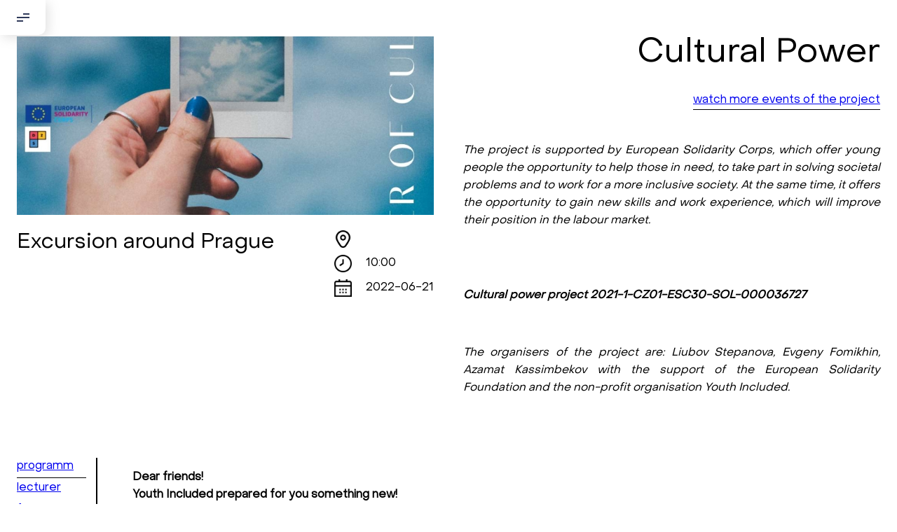

--- FILE ---
content_type: text/html; charset=UTF-8
request_url: https://youthincluded.com/events/power-of-culture-prague-tour-1906
body_size: 5216
content:
<!DOCTYPE html>
<html lang="en">
<head>
    <meta charset="UTF-8" />
    <meta http-equiv="X-UA-Compatible" content="IE=edge" />
    <meta name="viewport" content="width=device-width, initial-scale=1.0" />
    <link
            rel="stylesheet"
            type="text/css"
            href="//cdn.jsdelivr.net/npm/slick-carousel@1.8.1/slick/slick.css"
    />
    <link rel="stylesheet" type="text/css" href="/assets/css/share.css" />
    <link rel="stylesheet" type="text/css" href="/assets/css/style.css?v=1769748646" />
    <script
            src="https://code.jquery.com/jquery-3.6.0.min.js"
            integrity="sha256-/xUj+3OJU5yExlq6GSYGSHk7tPXikynS7ogEvDej/m4="
            crossorigin="anonymous"
    ></script>
    <script
            type="text/javascript"
            src="//cdn.jsdelivr.net/npm/slick-carousel@1.8.1/slick/slick.min.js"
    ></script>

    <script src="https://kit.fontawesome.com/f7c462746a.js" crossorigin="anonymous"></script>

    <title>home - YouthIncluded</title>

            <meta name="og:description" content="description">
            <meta name="og:title" content="Title">
            <meta name="og:image" content="image">
            <meta name="og:type" content="type">
            <meta name="og:url" content="url">
    </head>
<body>
<script src="/assets/js/app.js?v=2"></script>
<script src="/assets/js/filters.js"></script>
<script src="/assets/js/gallery-filter.js"></script>
<script src="/assets/js/modal.js"></script>
<script src="/assets/js/news-filter.js"></script>
<script src="/assets/js/projects-filter.js"></script>
<script src="/assets/js/socials-share.js"></script><!-- Header -->
<header class="header event-header">
    <ul class="sidebar" id="sidebar">
        <li class="sidebar-item">
            <a href="/" class="sidebar-link">главная</a>
        </li>
        <li class="sidebar-item">
            <a href="/about_us" class="sidebar-link">о нас</a>
        </li>
        <li class="sidebar-item">
            <a href="/gallery" class="sidebar-link">галерея</a>
        </li>
        <li class="sidebar-item">
            <a href="/events" class="sidebar-link">ивенты</a>
        </li>
        <li class="sidebar-item">
            <a href="/projects" class="sidebar-link">проекты</a>
        </li>
        <li class="sidebar-item">
            <a href="/network" class="sidebar-link">команда</a>
        </li>
        <li class="sidebar-item">
            <a href="/news" class="sidebar-link">новости</a>
        </li>
        <li class="sidebar-item">
            <a href="#" class="sidebar-link contact-us-link" id="contact-us-link">контакт</a>
        </li>
        <li class="sidebar-item">
            <div class="sidebar-link">
                <a href="/lang/ru">RU</a>
                &nbsp;&nbsp;&nbsp;&nbsp;&nbsp;&nbsp;&nbsp;
                <a href="/lang/en">EN</a>
            </div>
        </li>
    </ul>
    <div class="burger" id="burger">
        <div class="burger__menu">
            <span></span><span></span><span></span>
        </div>
    </div>
    <div class="contact-us" id="contact-us">
        <form action="" class="contact-us__form">
            <div class="form__nav" style="display: block !important">
                <div class="form__nav-back">
                    <img src="/assets/images/back.png" alt="back-arrow"/>
                </div>
            </div>
            <div class="form__info" style="display: block !important">
                <style>
                    .form__info b {
                        font-weight: 900;
                    }
                </style>
                <b>Добрый день!</b> <br> <br>
 <b>Если вы хотите с нами связаться, пожалуйста, контактируйте нас: </b><br> <br>
<b>По адресу:</b>  nám IP Pavlova 3, Praha 2 <br>
(Sídlo Škrábkových 777/4, Praha 9) <br> <br>
<b>Kontaktní e-mail:</b> <a href='mailto:youthincluded@gmail.com'>youthincluded@gmail.com</a> <br> <br>
<b>Или в соцсети Telegram:</b> <a href='https://t.me/Interkulturnipracepraha14'>@Interkulturnipracepraha14</a> <br> <br>
                <iframe src="https://www.google.com/maps/embed?pb=!1m18!1m12!1m3!1d2560.558978582944!2d14.429985799999995!3d50.0758205!2m3!1f0!2f0!3f0!3m2!1i1024!2i768!4f13.1!3m3!1m2!1s0x470b948c157676ff%3A0x3fd5595fa7c10b60!2sn%C3%A1m.%20I.%20P.%20Pavlova%201785%2F3%2C%20120%2000%20Nov%C3%A9%20M%C4%9Bsto!5e0!3m2!1sru!2scz!4v1686913257535!5m2!1sru!2scz" width="100%" height="450" style="border:0;" allowfullscreen="" loading="lazy" referrerpolicy="no-referrer-when-downgrade"></iframe>
<!--                <h3 class="form__info-title">Get in Touch!</h3>-->
<!--                <p class="form__info-text">-->
<!--                    <span>Do you want to be a part of «Youth Included»?</span>-->
<!--                    <span>Or just have a question? Write us!</span>-->
<!--                </p>-->
<!--            </div>-->
<!--            <div class="form__field">-->
<!--                <label for="name">write your name:</label>-->
<!--                <input-->
<!--                        type="text"-->
<!--                        name="name"-->
<!--                        id="name"-->
<!--                        placeholder="Johnny Silverhand"-->
<!--                />-->
<!--            </div>-->
<!--            <div class="form__field mobile-field">-->
<!--                <label for="phone">your e-mail or phone number:</label>-->
<!--                <input-->
<!--                        type="text"-->
<!--                        name="phone"-->
<!--                        id="phone"-->
<!--                        placeholder="+420 000 000 000..."-->
<!--                />-->
<!--            </div>-->
<!--            <div class="form__field mobile-field">-->
<!--                <label for="subject">subject of the message:</label>-->
<!--                <input-->
<!--                        type="text"-->
<!--                        name="subject"-->
<!--                        id="subject"-->
<!--                        placeholder="I have a great idea!"-->
<!--                />-->
<!--            </div>-->
<!--            <div class="form__field desktop-field">-->
<!--                <label for="link">a link to connect with you:</label>-->
<!--                <input type="text" name="link" id="link" placeholder="http://"/>-->
<!--            </div>-->
<!--            <div class="form__field last-field">-->
<!--                <label for="message">message:</label>-->
<!--                <textarea-->
<!--                        name="message"-->
<!--                        id="message"-->
<!--                        placeholder="Johnny Silverhand asks about..."-->
<!--                ></textarea>-->
            </div>
<!--            <button class="form__btn" type="submit">Send</button>-->
        </form>
    </div>
    <div class="success popup" id="success">
        <div class="popup__inner">
            <p>Message successfuly sent</p>
            <p>We will contact you within 48 hours</p>
        </div>
    </div>
    <div class="error popup" id="error">
        <div class="popup__inner">
            <p>Something went wrong</p>
            <p>We are already fixing this problem. Try again later.</p>
        </div>
    </div>
</header><div id="gallery-open">
    <i class="fa fa-2x fa-close"></i>
    <img src="">
</div>

<script>
    $(document).ready(function () {
        let body = $('body');

        body.on("click", ".open-image", function () {
            openImage(this);
        });

        body.on("click", ".open-image-container img", function () {
            openImage(this);
        });

        function openImage(context) {
            let src = $(context).attr("src");

            $("#gallery-open").css("display", "flex");
            $("#gallery-open img").attr("src", src);
        }

        body.on("click", "#gallery-open i", function () {
            $("#gallery-open").css("display", "none");
        });
    })
</script>

<style>
    #gallery-open {
        background-color: rgba(0, 0, 0, 0.5);
        width: 100%;
        height: 100%;
        position: fixed;
        top: 0;
        left: 0;
        z-index: 99999;
        display: none;
        align-items: center;
        justify-content: center;
    }
    #gallery-open i {
        position: absolute;
        right: 20px;
        cursor: pointer;
        top: 20px;
        color: white;
    }
    #gallery-open img {
        max-width: 100%;
        max-height: 100%;
        -webkit-box-shadow: 0 0 5px 0 rgba(0, 0, 0, 0.75);
        -moz-box-shadow: 0 0 5px 0 rgba(0, 0, 0, 0.75);
        box-shadow: 0 0 5px 0 rgba(0, 0, 0, 0.75);
    }
</style>
<main id="event">

    <div class="event__main main-container">
        <div class="event__main-img">
            <img src="/files/getIMG/365a3d1b6ee30b75b0d77f51ac6e175f" alt="event-img"/>
            <div class="event--info">
                <div class="events--title">Excursion around Prague</div>
                <div class="events--date-and-location">
                    <div class="events-date-and-location-item location">
                        <img class="icon" src="/assets/images/location.svg">
                        <div class="value">
                                                    </div>
                    </div>
                    <div class="events-date-and-location-item time">
                        <img class="icon" src="/assets/images/clock.svg">
                        <div class="value">
                            10:00                        </div>

                    </div>
                    <div class="events-date-and-location-item date">
                        <img class="icon" src="/assets/images/calendar.svg">
                        <div class="value">
                            2022-06-21                        </div>
                    </div>
                </div>
            </div>
        </div>
        <div class="event__main-info">
            <div class="project-name">Cultural Power</div>
            <a href="/projects/cultural-power-10522/events" class="project-watch-more">watch more events of the project</a>
            <div class="project-description"><p><em>The project is supported by European Solidarity Corps, which offer young people the opportunity to help those in need, to take part in solving societal problems and to work for a more inclusive society. At the same time, it offers the opportunity to gain new skills and work experience, which will improve their position in the labour market.</em></p>

<p>&nbsp;</p>

<p><br />
<em><strong>Сultural power project 2021-1-CZ01-ESC30-SOL-000036727</strong></em></p>

<p>&nbsp;</p>

<p><em>The organisers of the project are: Liubov Stepanova, Evgeny Fomikhin, Azamat Kassimbekov with the support of the European Solidarity Foundation and the non-profit organisation Youth Included.</em></p>
</div>
        </div>
    </div>

    <div class="event__tabs">
        <div class="main-container">
            <div class="tabs">
                <nav class="tabs__items">
                    <a href="#tab-1" class="tabs__item tabs__item-active">programm</a>
                    <a href="#tab-2" class="tabs__item">lecturer</a>
                    <a href="#tab-3" class="tabs__item">for whom</a>
                    <a href="#tab-4" class="tabs__item">after course</a>
                </nav>
                <div class="tabs__body">
                    <div id="tab-1" class="tabs__block tabs__block-active">
                        <p><strong>Dear friends!<br />
Youth Included prepared for you something new!<br />
Excursion around Prague. Reflection of culture and mentality in the appearance of the city. Practice in photography. We are looking for interesting angles of famous sights.</strong><br />
Date: June 21&nbsp;<br />
Time: 10:00<br />
Place: https://mapy.cz/s/betepolepe&nbsp;<br />
Duration 2 hours.<br />
<br />
This tour includes all the sights of Prague&#39;s historical city center. You will learn how to read the astronomical clock. Then have a relaxing walk through the narrow and picturesque streets of the historical center of Prague. Enjoy the unique diversity of architectural styles from Gothic to Art Nouveau. See some of the most interesting sites and get to know fascinating facts and legends of the 1000-year old capital of Bohemia.<br />
<br />
<strong>Registration via link https://forms.gle/7P8G5hVHSU1APpEi9<br />
https://www.instagram.com/youthincluded/</strong><br />
<br />
<strong>Why FREE?</strong><br />
Because Youth Included is a non-profit organisation that runs themed events for migrants to meet, expand their network and make friends!<br />
<br />
The project is supported by European Solidarity Corps, which offer young people the opportunity to help those in need, to take part in solving societal problems and to work for a more inclusive society. At the same time, it offers the opportunity to gain new skills and work experience, which will improve their position in the labour market.</p>
                    </div>
                    <div id="tab-2" class="tabs__block">
                        
                                            </div>
                    <div id="tab-3" class="tabs__block">
                        <p>Networking and education</p>
                    </div>
                    <div id="tab-4" class="tabs__block">
                        <p>The project is supported by European Solidarity Corps, which offer young people the opportunity to help those in need, to take part in solving societal problems and to work for a more inclusive society. At the same time, it offers the opportunity to gain new skills and work experience, which will improve their position in the labour market.<br />
cultural power project 2021-1-CZ01-ESC30-SOL-000036727</p>
                    </div>
                </div>
            </div>
        </div>
    </div>

    <div class="event__mobile-btn">
        <div class="btn">
            <a href="/projects/cultural-power-10522">click here to read about the project</a>
        </div>
    </div>

</main><footer class="footer">
    <div class="container">
        <div class="footer__inner">
            <div class="footer__left">
                <ul class="footer__navbar">
                    <li class="footer__navbar-item">
                        <a href="/" class="footer__navbar-link">главная</a>
                    </li>
                    <li class="footer__navbar-item">
                        <a href="/about_us" class="footer__navbar-link">о нас</a>
                    </li>
                    <li class="footer__navbar-item">
                        <a href="/events" class="footer__navbar-link">ивенты</a>
                    </li>
                    <li class="footer__navbar-item">
                        <a href="/network" class="footer__navbar-link">команда</a>
                    </li>
                </ul>
                <ul class="footer__navbar">
                    <li class="footer__navbar-item">
                        <a href="/projects" class="footer__navbar-link">проекты</a>
                    </li>
                    <li class="footer__navbar-item">
                        <a href="#" class="footer__navbar-link contact-us-link">контакт</a>
                    </li>
                    <li class="footer__navbar-item">
                        <a href="/static/privacy-policy" class="footer__navbar-link">privicy policy</a>
                    </li>
                </ul>
            </div>
            <div class="footer__middle">
                <ul class="footer__icons" style="display: flex; justify-content: center">
                    <li class="footer__icon">
                        <a class="footer__icon-link" href="https://www.facebook.com/YouthIncluded">
                            <img
                                class="footer__icon-img"
                                src="/assets/images/face-footer.png"
                                alt=""
                            />
                        </a>
                    </li>
                    <li class="footer__icon">
                        <a class="footer__icon-link" href="https://instagram.com/youthincluded?utm_medium=copy_link">
                            <img
                                class="footer__icon-img"
                                src="/assets/images/inst-footer.png"
                                alt=""
                            />
                        </a>
                    </li>
                    <li class="footer__icon">
                        <a class="footer__icon-link" href="https://vk.com/youthincluded">
                            <img
                                class="footer__icon-img"
                                src="/assets/images/vk-footer.png"
                                alt=""
                            />
                        </a>
                    </li>
                </ul>
                <div class="footer__copy">
                    © 2026 Youth Included. <br>
                    <br>
                    Fyzická adresa nám IP Pavlova 3 Praha 2 <br>
                    Sídlo Škrábkových 777/4, Praha 9 <br>
                    Kontaktní e-mail <a href="mailto:youthincluded@gmail.com">youthincluded@gmail.com</a> <br>
                    Telegram <a href="https://t.me/Interkultirnipracepraha14">@Interkultirnipracepraha14</a> <br>
                </div>
            </div>
            <div class="footer__right">
                <a href="/" class="footer__logo">
                    <img src="/assets/images/logo.png" alt="footer__logo" />
                </a>
            </div>
        </div>
    </div>
</footer>
</body>
</html>

--- FILE ---
content_type: text/css
request_url: https://youthincluded.com/assets/css/share.css
body_size: -18
content:
#popup-share {
    position: fixed;
    top: 0;
    left: 0;
    background-color: rgba(0, 0, 0, 0.5);
    z-index: 99999;
    width: 100%;
    height: 100%;
    align-items: center;
    justify-content: center;
    display: none;
}
#popup-share .wrapper {
    background-color: white;
    border-radius: 20px;
    padding: 20px;
    position: relative;
}
#popup-share .wrapper h2 {
    margin-bottom: 20px;
}
#popup-share .wrapper .close {
    position: absolute;
    right: 20px;
    top: 20px;
    cursor: pointer;
    transition: color 0.2s ease-in-out;
}
#popup-share .wrapper .close:hover {
    color: red;
}
#popup-share .wrapper .buttons {
    display: flex;
}
#popup-share .wrapper .buttons .button {
    background-color: #111;
    width: 40px;
    height: 40px;
    display: flex;
    align-items: center;
    justify-content: center;
    border-radius: 4px;
    margin: 6px;
    cursor: pointer;
    transition: background-color 0.2s ease-in-out;
}
#popup-share .wrapper .buttons .button:hover {
    background-color: #AAEA4C;
}
#popup-share .wrapper .buttons .button:hover i {
    color: white;
    transform: scale(1.1) rotate(10deg);
    transition: all 0.3s cubic-bezier(0.2, 0.26, 0, 1.78);
}
#popup-share .wrapper .buttons .button i {
    color: white;
}

--- FILE ---
content_type: text/css
request_url: https://youthincluded.com/assets/css/style.css?v=1769748646
body_size: 12756
content:
@font-face {
  font-family: "ObjectSans-Slanted";
  src: url("/assets/fonts/ObjectSans-Slanted.eot");
  src: local("Object Sans Slanted"), local("ObjectSans-Slanted"), url("/assets/fonts/ObjectSans-Slanted.eot?#iefix") format("embedded-opentype"), url("/assets/fonts/ObjectSans-Slanted.woff2") format("woff2"), url("/assets/fonts/ObjectSans-Slanted.woff") format("woff"), url("/assets/fonts/ObjectSans-Slanted.ttf") format("truetype");
  font-weight: normal;
  font-style: normal;
}
@font-face {
  font-family: "ObjectSans-Regular";
  src: url("/assets/fonts/ObjectSans-Regular.eot");
  src: local("Object Sans Regular"), local("ObjectSans-Regular"), url("/assets/fonts/ObjectSans-Regular.eot?#iefix") format("embedded-opentype"), url("/assets/fonts/ObjectSans-Regular.woff2") format("woff2"), url("/assets/fonts/ObjectSans-Regular.woff") format("woff"), url("/assets/fonts/ObjectSans-Regular.ttf") format("truetype");
  font-weight: normal;
  font-style: normal;
}
@font-face {
  font-family: "ObjectSans-Heavy";
  src: url("/assets/fonts/ObjectSans-Heavy.eot");
  src: local("Object Sans Heavy"), local("ObjectSans-Heavy"), url("/assets/fonts/ObjectSans-Heavy.eot?#iefix") format("embedded-opentype"), url("/assets/fonts/ObjectSans-Heavy.woff2") format("woff2"), url("/assets/fonts/ObjectSans-Heavy.woff") format("woff"), url("/assets/fonts/ObjectSans-Heavy.ttf") format("truetype");
  font-weight: 800;
  font-style: normal;
}
@font-face {
  font-family: "ObjectSansHeavySlanted";
  src: url("/assets/fonts/ObjectSans-HeavySlanted.eot");
  src: local("Object Sans Heavy Slanted"), local("ObjectSans-HeavySlanted"), url("/assets/fonts/ObjectSans-HeavySlanted.eot?#iefix") format("embedded-opentype"), url("/assets/fonts/ObjectSans-HeavySlanted.woff2") format("woff2"), url("/assets/fonts/ObjectSans-HeavySlanted.woff") format("woff"), url("/assets/fonts/ObjectSans-HeavySlanted.ttf") format("truetype");
  font-weight: 800;
  font-style: normal;
}
html {
  position: relative;
  height: 100%;
  overflow-x: hidden;
}

body {
  font-family: "ObjectSans-Regular", sans-serif;
  font-size: 20px;
  overflow-x: hidden;
  scroll-behavior: smooth;
}

input[type=checkbox] {
  display: none;
}

section {
  position: relative;
  overflow: visible;
}

img {
  width: 100%;
  height: 100%;
  object-fit: cover;
}

.icon svg {
  height: 100%;
  width: 100%;
}

.container {
  position: relative;
  max-width: 1252px;
  width: 100%;
  margin: 0 auto;
  padding: 0 20px;
}
.container-special {
  max-width: 1440px;
  padding: 0 40px;
  width: 100%;
  margin: 0 auto;
}
.container-big {
  max-width: 1560px;
  width: 100%;
  margin: 0 auto;
}

.page-title {
  font-size: 80px;
  line-height: 82px;
  letter-spacing: 0.06em;
  text-align: right;
  text-transform: lowercase;
}
@media screen and (max-width: 991px) {
  .page-title {
    font-size: 57px;
    line-height: 57px;
  }
}
@media screen and (max-width: 576px) {
  .page-title {
    font-size: 36px;
    line-height: 37px;
  }
}
.page-title.about-title {
  padding: 19px 0 11px;
}
.page-title.events-title {
  padding: 38px 0 28px;
}
.page-title.projects-page-title {
  padding: 31px 0 27px;
}
.page-title.album-page-title {
  padding-top: 17px;
  padding-bottom: 21px;
}
.page-title.news-page-title {
  padding: 27px 0 5px;
}
.page-title.article-title {
  padding: 21px 25px 28px;
  display: none;
}

.long-string {
  font-family: "ObjectSans-Heavy";
  font-size: 40px;
  line-height: 160%;
  white-space: nowrap;
}
.long-string span:not(:first-child) {
  display: inline-block;
}
@media screen and (max-width: 576px) {
  .long-string {
    font-family: "ObjectSans-Regular";
    font-size: 36px;
    line-height: 37px;
    text-align: center;
  }
  .long-string span:not(:first-child) {
    display: none;
  }
}

.title {
  font-size: 128px;
  line-height: 131px;
  padding: 10px 30px;
  background-color: #000;
  color: #fff;
  text-transform: lowercase;
}
@media screen and (max-width: 991px) {
  .title {
    font-size: 108px;
    margin-left: 0;
  }
}
@media screen and (max-width: 576px) {
  .title {
    padding: 10px 22px;
    font-size: 40px;
    line-height: 41px;
  }
}

/***
    The new CSS reset - version 1.7.3 (last updated 7.8.2022)
    GitHub page: https://github.com/elad2412/the-new-css-reset
***/
/*
    Remove all the styles of the "User-Agent-Stylesheet", except for the 'display' property
    - The "symbol *" part is to solve Firefox SVG sprite bug
 */
*:where(:not(html, iframe, canvas, img, svg, video, audio):not(svg *, symbol *)) {
  all: unset;
  display: revert;
}

/* Preferred box-sizing value */
*,
*::before,
*::after {
  box-sizing: border-box;
}

/* Reapply the pointer cursor for anchor tags */
a, button {
  cursor: revert;
}

/* Remove list styles (bullets/numbers) */
ol, ul, menu {
  list-style: none;
}

/* For images to not be able to exceed their container */
img {
  max-width: 100%;
}

/* removes spacing between cells in tables */
table {
  border-collapse: collapse;
}

/* Safari - solving issue when using user-select:none on the <body> text input doesn't working */
input, textarea {
  -webkit-user-select: auto;
}

/* revert the 'white-space' property for textarea elements on Safari */
textarea {
  white-space: revert;
}

/* minimum style to allow to style meter element */
meter {
  -webkit-appearance: revert;
  appearance: revert;
}

/* reset default text opacity of input placeholder */
::placeholder {
  color: unset;
}

/* fix the feature of 'hidden' attribute.
   display:revert; revert to element instead of attribute */
:where([hidden]) {
  display: none;
}

/* revert for bug in Chromium browsers
   - fix for the content editable attribute will work properly.
   - webkit-user-select: auto; added for Safari in case of using user-select:none on wrapper element*/
:where([contenteditable]:not([contenteditable="false"])) {
  -moz-user-modify: read-write;
  -webkit-user-modify: read-write;
  overflow-wrap: break-word;
  -webkit-line-break: after-white-space;
  -webkit-user-select: auto;
}

/* apply back the draggable feature - exist only in Chromium and Safari */
:where([draggable="true"]) {
  -webkit-user-drag: element;
}

.footer {
  background-color: #000;
  color: #fff;
  font-size: 14px;
  line-height: 17px;
  text-transform: capitalize;
  padding: 40px 34px;
  margin-top: 100px;
}
.footer #contact-us-link {
  cursor: pointer;
}
.footer__inner {
  display: flex;
  justify-content: space-between;
  align-items: center;
}
.footer__left {
  display: flex;
}
.footer__navbar:nth-child(2) {
  margin-left: 60px;
}
.footer__navbar-item {
  margin-bottom: 20px;
}
.footer__middle {
  margin-left: -150px;
  text-align: center;
}
.footer__icons {
  display: flex;
  margin-bottom: 23px;
}
.footer__icon {
  margin: 0 15px;
}
.footer__icon-img {
  width: 24px;
  height: 27px;
  background-color: transparent;
}
.footer__logo img {
  width: 175px;
  height: 50px;
  object-fit: cover;
  background-color: transparent;
}
@media screen and (max-width: 991px) {
  .footer__inner {
    flex-direction: column;
  }
  .footer__right {
    margin: 40px 0;
  }
  .footer__navbar:nth-child(2) {
    margin-left: 120px;
  }
  .footer__middle {
    margin-left: 0;
    order: 1;
  }
}

.main-header {
  padding: 20px 0;
  display: flex;
  align-items: center;
  justify-content: center;
}
.main-header__inner {
  display: flex;
  justify-content: space-between;
  align-items: center;
}
.main-header__icons {
  display: flex;
  align-items: center;
}
.main-header__icon {
  margin-right: 20px;
}
.main-header__icon-link img {
  background-color: transparent;
  width: 27px;
  height: 35px;
  object-fit: contain;
}
.main-header__icon img {
  width: 36px;
  height: 36px;
}
@media screen and (max-width: 991px) {
  .main-header {
    padding: 10px 0;
  }
  .main-header__icons {
    margin-left: 50px;
  }
}
@media screen and (max-width: 576px) {
  .main-header__inner {
    display: none;
  }
}

.sidebar {
  position: fixed;
  top: 0;
  bottom: 0;
  left: 0;
  width: 35%;
  height: 100%;
  margin: 0;
  z-index: 999;
  padding: 50px 40px;
  display: flex;
  flex-direction: column;
  align-items: center;
  justify-content: space-around;
  transition: all linear 0.3s;
  transform: translateX(-100%);
  background-color: #fff;
  font-size: 30px;
}
.sidebar.active {
  transform: translateX(0%);
  box-shadow: 0px 6px 15px rgba(0, 0, 0, 0.25);
}
.sidebar #contact-us-link {
  cursor: pointer;
}
@media screen and (max-width: 991px) {
  .sidebar {
    font-size: 20px;
  }
}
@media screen and (max-width: 576px) {
  .sidebar {
    width: 100%;
  }
}

.btn {
  display: flex;
  justify-content: center;
  padding: 0 20px;
}
.btn a {
  font-size: 40px;
  line-height: 41px;
  max-width: 712px;
  width: 100%;
  height: 88px;
  padding: 10px;
  background-color: #000;
  color: #fff;
  text-transform: lowercase;
  display: flex;
  justify-content: center;
  align-items: center;
}
@media screen and (max-width: 576px) {
  .btn a {
    font-size: 16px;
    line-height: 16px;
    max-width: 278px;
    height: 51px;
  }
}

.burger {
  width: 65px;
  height: 50px;
  background-color: #fff;
  box-shadow: 4px 4px 15px rgba(140, 140, 140, 0.25);
  border-radius: 0px 0px 10px 0px;
  position: fixed;
  left: 0;
  top: 0;
  z-index: 1000;
  display: flex;
  justify-content: center;
  align-items: center;
  cursor: pointer;
}
.burger__menu {
  width: 18px;
  height: 12px;
  position: relative;
}
.burger__menu span {
  height: 2px;
  background-color: #2e3a59;
  transition: all linear 0.3s;
}
.burger__menu span:first-child {
  width: 50%;
  position: absolute;
  right: 0;
  top: 0;
}
.burger__menu span:nth-child(2) {
  width: 100%;
  position: absolute;
  right: 0;
  top: 50%;
  transform: translateY(-50%);
}
.burger__menu span:nth-child(3) {
  width: 50%;
  position: absolute;
  left: 0;
  bottom: 0;
}
.burger.active .burger__menu span:first-child {
  transform: rotate(-45deg);
  right: 1px;
  top: 2px;
}
.burger.active .burger__menu span:nth-child(2) {
  transform: rotate(45deg);
}
.burger.active .burger__menu span:nth-child(3) {
  transform: rotate(-45deg);
  left: 1px;
  bottom: 1px;
}

.slider {
  width: 100%;
}
.slider-item {
  height: 100%;
}

.slick-arrow {
  position: absolute;
  top: 50%;
  transform: translateY(-50%);
  font-size: 0;
  width: 50px;
  height: 50px;
  cursor: pointer;
}

.slick-disabled {
  display: none !important;
}

.slick-prev {
  z-index: 998;
  background: url("/assets/images/arrow.png") 0 0/100% no-repeat;
  transform: translateY(-50%) rotate(180deg);
}

.slick-next {
  background: url("/assets/images/arrow.png") 0 0/100% no-repeat;
}

@media screen and (max-width: 576px) {
  .slick-arrow {
    display: none !important;
  }
}
.filter-btn {
  display: flex;
  width: 65px;
  height: 50px;
  background-color: #fff;
  box-shadow: 4px 4px 15px rgba(140, 140, 140, 0.25);
  border-radius: 0px 0px 10px 0px;
  position: fixed;
  left: 73px;
  top: 0;
  z-index: 1000;
  justify-content: center;
  align-items: center;
  cursor: pointer;
}
.filter-btn__img {
  width: 35px;
  height: 29px;
  position: relative;
}

.spec__filter {
  position: fixed;
  top: 0;
  left: 0;
  bottom: 0;
  max-width: 375px;
  width: 100%;
  height: 100%;
  margin: 0;
  z-index: 1001;
  background-color: #fff;
  overflow-y: auto;
  padding: 18px 31px;
  transform: translateX(-100%);
  transition: all linear 0.3s;
}
.spec__filter-close {
  position: absolute;
  right: 16px;
  top: 15px;
  width: 20px;
  height: 20px;
  cursor: pointer;
}
.spec__filter-close span {
  width: 20px;
  height: 2px;
  position: absolute;
  top: 8px;
  background-color: #000;
}
.spec__filter-close span:first-child {
  transform: rotate(45deg);
}
.spec__filter-close span:nth-child(2) {
  transform: rotate(-45deg);
}
.spec__filter-item {
  margin-bottom: 17px;
}
.spec__filter label {
  font-size: 24px;
  line-height: 25px;
  letter-spacing: 0.07em;
}
.spec__filter .all {
  font-size: 24px;
  line-height: 25px;
  letter-spacing: 0.07em;
}
.spec__filter.active {
  transform: translateY(0);
}
.spec__filter-item.active {
  font-family: "ObjectSans-Heavy";
}
@media screen and (max-width: 576px) {
  .spec__filter {
    max-width: 100%;
  }
}

.contact-us {
  position: fixed;
  top: 0;
  right: 0;
  bottom: 0;
  left: 0;
  background-color: rgba(0, 0, 0, 0.5);
  display: flex;
  justify-content: center;
  align-items: center;
  z-index: 1005;
  opacity: 0;
  pointer-events: none;
  overflow: hidden;
  transition: all linear 0.3s;
  padding: 20px;
}
.contact-us__form {
  background-color: #fff;
  max-width: 781px;
  width: 100%;
  height: 793px;
  overflow-y: auto;
  padding: 34px 70px 34px 29px;
  margin: auto;
}
.contact-us__form .mobile-field {
  display: none;
}
.contact-us__form .last-field {
  margin-bottom: 40px !important;
}
.contact-us .form__nav {
  display: none;
  justify-content: flex-start;
  margin-bottom: 25px;
}
.contact-us .form__nav .form__nav-back {
  width: 16px;
  height: 12px;
}
.contact-us .form__info {
  display: none;
  margin-bottom: 50px;
}
.contact-us .form__info-title {
  font-size: 24px;
  line-height: 25px;
  margin-bottom: 9px;
}
.contact-us .form__info-text {
  font-size: 14px;
  line-height: 160%;
}
.contact-us .form__field {
  margin-bottom: 90px;
}
.contact-us .form__field label {
  font-size: 24px;
  line-height: 160%;
}
.contact-us .form__field input, .contact-us .form__field textarea {
  width: 100%;
  padding: 15px 9px 8px;
  font-size: 24px;
  line-height: 160%;
  background-color: #eeeeee;
  margin-top: 9px;
}
.contact-us .form__field input::placeholder, .contact-us .form__field textarea::placeholder {
  color: #bbbbbb;
}
.contact-us .form__field textarea {
  width: 100%;
  height: 187px;
}
.contact-us .form__btn {
  width: 100%;
  background-color: #060606;
  color: #fff;
  text-transform: capitalize;
  text-align: center;
  padding: 13px;
}
.contact-us.active {
  opacity: 1;
  pointer-events: all;
  overflow: visible;
  overflow-y: auto;
}
@media screen and (max-width: 576px) {
  .contact-us {
    padding: 0;
  }
  .contact-us__form {
    padding: 31px 27px 33px;
    height: 100%;
  }
  .contact-us__form .mobile-field {
    display: block;
  }
  .contact-us__form .desktop-field {
    display: none;
  }
  .contact-us__form .last-field {
    margin-bottom: 22px !important;
  }
  .contact-us .form__nav {
    display: flex;
  }
  .contact-us .form__info {
    display: block;
  }
  .contact-us .form__field {
    margin-bottom: 20px;
  }
  .contact-us .form__field label {
    font-size: 16px;
    line-height: 16px;
  }
  .contact-us .form__field input, .contact-us .form__field textarea {
    margin-top: 3px;
    padding: 16px 8px;
    font-size: 16px;
    line-height: 16px;
    background-color: #f5f5f5;
    box-shadow: 0px 4px 4px rgba(0, 0, 0, 0.25);
  }
  .contact-us .form__field input::placeholder, .contact-us .form__field textarea::placeholder {
    color: #727272;
  }
  .contact-us .form__field textarea {
    height: 236px;
  }
  .contact-us .form__btn {
    font-size: 16px;
    line-height: 16px;
  }
}

.popup {
  position: fixed;
  top: 0;
  bottom: 0;
  left: 0;
  right: 0;
  background-color: rgba(0, 0, 0, 0.5);
  display: flex;
  justify-content: center;
  align-items: center;
  z-index: 1006;
  opacity: 0;
  pointer-events: none;
  overflow: hidden;
  transition: all linear 0.3s;
  padding: 20px;
}
.popup__inner {
  max-width: 518px;
  width: 100%;
  height: 76px;
  box-shadow: 0px 4px 4px rgba(0, 0, 0, 0.25), 0px 4px 4px rgba(0, 0, 0, 0.25);
  background-color: #fff;
  color: #000;
  text-align: center;
  padding: 16px;
}
.popup__inner p {
  font-size: 12px;
  line-height: 160%;
}
.popup.active {
  opacity: 1;
  pointer-events: all;
  overflow: visible;
}

.pc-version #index {
  display: flex;
  align-items: center;
  justify-content: center;
  flex-direction: column;
}
.pc-version #index .burger {
  display: none;
}
@media (max-width: 991px) {
  .pc-version #index .burger {
    display: flex;
  }
}
.pc-version #index .big-windows-container {
  display: flex;
  justify-content: space-between;
}
@media (max-width: 750px) {
  .pc-version #index .big-windows-container {
    flex-direction: column;
  }
}
.pc-version #index .big-windows-container .menu-with-hero--events {
  width: calc(100% - 450px);
  display: flex;
  flex-direction: column;
}
@media (max-width: 900px) {
  .pc-version #index .big-windows-container .menu-with-hero--events {
    width: 50%;
  }
}
@media (max-width: 750px) {
  .pc-version #index .big-windows-container .menu-with-hero--events {
    width: 100%;
  }
}
.pc-version #index .big-windows-container .menu-with-hero--events .menu-with-hero {
  width: 100%;
  display: flex;
}
.pc-version #index .big-windows-container .menu-with-hero--events .menu-with-hero .preview__sidebar {
  margin: 0;
}
.pc-version #index .big-windows-container .menu-with-hero--events .menu-with-hero .hero {
  width: 100%;
  padding-left: 40px;
}
@media (max-width: 990px) {
  .pc-version #index .big-windows-container .menu-with-hero--events .menu-with-hero .hero {
    padding-left: 0;
  }
}
.pc-version #index .big-windows-container .menu-with-hero--events .menu-with-hero .hero .hero-image {
  width: 100%;
  background-position: center;
  background-size: cover;
  padding-bottom: 56%;
}
.pc-version #index .big-windows-container .menu-with-hero--events .menu-with-hero .hero .hero-title {
  margin-top: 21px;
  font-weight: 400;
  font-size: 52px;
  line-height: 53px;
}
.pc-version #index .big-windows-container .menu-with-hero--events .menu-with-hero .hero .hero-slider {
  font-weight: 400;
  font-size: 24px;
  line-height: 25px;
}
.pc-version #index .big-windows-container .menu-with-hero--events .events {
  border-right: 3px solid black;
  margin-top: 46px;
  padding-right: 106px;
}
@media (max-width: 990px) {
  .pc-version #index .big-windows-container .menu-with-hero--events .events {
    padding-right: 16px;
  }
}
@media (max-width: 750px) {
  .pc-version #index .big-windows-container .menu-with-hero--events .events {
    border: unset;
  }
}
.pc-version #index .big-windows-container .menu-with-hero--events .events .events--top {
  display: flex;
  align-items: center;
  justify-content: space-between;
}
@media (max-width: 990px) {
  .pc-version #index .big-windows-container .menu-with-hero--events .events .events--top {
    flex-direction: column;
  }
}
.pc-version #index .big-windows-container .menu-with-hero--events .events .events--top .events--title {
  font-style: normal;
  font-weight: 400;
  font-size: 40px;
  line-height: 41px;
}
.pc-version #index .big-windows-container .menu-with-hero--events .events .events--top .events--button {
  background-color: black;
  display: block;
  padding: 7px 18px;
  color: white;
  width: 100%;
  text-align: center;
  font-style: normal;
  font-weight: 400;
  font-size: 16px;
  line-height: 16px;
  height: max-content;
  max-width: 472px;
}
@media (max-width: 990px) {
  .pc-version #index .big-windows-container .menu-with-hero--events .events .events--top .events--button {
    flex-direction: column;
    margin-top: 16px;
  }
}
.pc-version #index .big-windows-container .menu-with-hero--events .events .events--text {
  margin-top: 42px;
  font-style: normal;
  font-weight: 400;
  font-size: 16px;
  line-height: 16px;
  text-align: justify;
}
.pc-version #index .big-windows-container .menu-with-hero--events .events .events--cards {
  margin-top: 30px;
  display: grid;
  grid-template-columns: repeat(4, 1fr);
  gap: 34px;
  justify-items: center;
}
@media (max-width: 1260px) {
  .pc-version #index .big-windows-container .menu-with-hero--events .events .events--cards {
    grid-template-columns: repeat(3, 1fr);
  }
}
@media (max-width: 990px) {
  .pc-version #index .big-windows-container .menu-with-hero--events .events .events--cards {
    grid-template-columns: repeat(2, 1fr);
  }
}
.pc-version #index .big-windows-container .menu-with-hero--events .events .events--cards .events__item-info {
  background-color: #000;
  font-size: 14px;
  line-height: 14px;
  color: #fff;
  padding: 8px;
}
.pc-version #index .big-windows-container .menu-with-hero--events .events .events--cards .events--card {
  max-width: 204px;
  width: 100%;
  height: 170px;
  display: block;
}
@media (max-width: 1260px) {
  .pc-version #index .big-windows-container .menu-with-hero--events .events .events--cards .events--card:nth-last-child(-n+2) {
    display: none;
  }
}
@media (max-width: 750px) {
  .pc-version #index .big-windows-container .menu-with-hero--events .events .events--cards .events--card {
    height: 192px;
  }
}
.pc-version #index .big-windows-container .menu-with-hero--events .events .events--cards .events--card-img {
  width: 100%;
  background-position: center;
  background-size: cover;
  height: 100px;
  position: relative;
}
.pc-version #index .big-windows-container .menu-with-hero--events .events .events--cards .events--card-info {
  background-color: #000;
  font-size: 14px;
  line-height: 14px;
  color: #fff;
  padding: 8px;
}
.pc-version #index .big-windows-container .about-us--our-team {
  width: 450px;
}
@media (max-width: 900px) {
  .pc-version #index .big-windows-container .about-us--our-team {
    width: 50%;
  }
}
@media (max-width: 750px) {
  .pc-version #index .big-windows-container .about-us--our-team {
    width: 100%;
    margin-top: 50px;
  }
}
.pc-version #index .big-windows-container .about-us--our-team .about-us {
  padding-left: 50px;
}
@media (max-width: 990px) {
  .pc-version #index .big-windows-container .about-us--our-team .about-us {
    padding-left: 16px;
  }
}
@media (max-width: 750px) {
  .pc-version #index .big-windows-container .about-us--our-team .about-us {
    padding-left: 0;
  }
}
.pc-version #index .big-windows-container .about-us--our-team .about-us .about-us--top {
  display: flex;
  align-items: flex-start;
  justify-content: space-between;
  height: 115px;
}
@media (max-width: 900px) {
  .pc-version #index .big-windows-container .about-us--our-team .about-us .about-us--top {
    flex-direction: column;
  }
}
.pc-version #index .big-windows-container .about-us--our-team .about-us .about-us--top .about__title {
  height: 115px;
}
.pc-version #index .big-windows-container .about-us--our-team .about-us .about-us--top .about__title span {
  font-size: 48px;
  line-height: 48px;
}
@media (max-width: 900px) {
  .pc-version #index .big-windows-container .about-us--our-team .about-us .about-us--top .about__title span:nth-last-child(-n+2) {
    display: none;
  }
}
.pc-version #index .big-windows-container .about-us--our-team .about-us .about-us--top .about-us--button-wrapper {
  display: flex;
  align-items: center;
  justify-content: center;
  width: 100%;
  height: 100%;
  padding: 0 8px;
}
.pc-version #index .big-windows-container .about-us--our-team .about-us .about-us--top .about-us--button-wrapper .about-us--button {
  display: block;
  background-color: black;
  padding: 7px;
  color: white !important;
  font-weight: 400;
  font-size: 16px;
  width: 100%;
  text-align: center;
}
.pc-version #index .big-windows-container .about-us--our-team .about-us .about-us--content {
  font-weight: 400;
  font-size: 16px;
  line-height: 16px;
  text-align: justify;
}
.pc-version #index .big-windows-container .about-us--our-team .our-team {
  padding-left: 50px;
  margin-top: 160px;
}
@media (max-width: 990px) {
  .pc-version #index .big-windows-container .about-us--our-team .our-team {
    padding-left: 16px;
  }
}
@media (max-width: 750px) {
  .pc-version #index .big-windows-container .about-us--our-team .our-team {
    margin-top: 50px;
    padding-left: 0;
  }
}
.pc-version #index .big-windows-container .about-us--our-team .our-team .our-team--title {
  font-style: normal;
  font-weight: 400;
  font-size: 40px;
  line-height: 41px;
}
.pc-version #index .big-windows-container .about-us--our-team .our-team .our-team--content {
  margin-top: 42px;
  font-style: normal;
  font-weight: 400;
  font-size: 16px;
  line-height: 16px;
  text-align: justify;
}
.pc-version #index .big-windows-container .about-us--our-team .our-team .our-team--admins {
  margin-top: 50px;
  display: flex;
}
.pc-version #index .big-windows-container .about-us--our-team .our-team .our-team--admins .our-team--admin {
  padding-right: 19px;
  width: 100%;
}
.pc-version #index .big-windows-container .about-us--our-team .our-team .our-team--admins .our-team--admin:last-child {
  padding-right: 0;
  padding-left: 19px;
}
@media (max-width: 750px) {
  .pc-version #index .big-windows-container .about-us--our-team .our-team .our-team--admins .our-team--admin {
    padding: 0 16px;
  }
}
.pc-version #index .big-windows-container .about-us--our-team .our-team .our-team--admins .our-team--admin .our-team--admin-img {
  width: 100%;
  padding-bottom: 100%;
  background-position: center;
  background-size: cover;
}
.pc-version #index .big-windows-container .about-us--our-team .our-team .our-team--admins .our-team--admin .our-team--admin-info {
  margin-top: 15px;
  font-style: normal;
  font-weight: 400;
  font-size: 16px;
  line-height: 16px;
}
.pc-version #index .big-windows-container .about-us--our-team .our-team .our-team--link {
  display: block;
  width: 100%;
  text-align: center;
  margin-top: 48px;
  font-style: normal;
  font-weight: 400;
  font-size: 16px;
  line-height: 16px;
  text-decoration: underline;
}
.pc-version #index .news-and-projects {
  display: flex;
  align-items: flex-start;
  justify-content: center;
  margin-top: 50px;
  position: relative;
}
@media (max-width: 750px) {
  .pc-version #index .news-and-projects {
    flex-direction: column;
  }
}
.pc-version #index .news-and-projects .news-and-projects--line {
  height: 3px;
  width: 520px;
  background-color: black;
  content: " ";
  display: block;
  position: absolute;
  top: 0;
  left: 446px;
}
@media (max-width: 1050px) {
  .pc-version #index .news-and-projects .news-and-projects--line {
    left: 300px;
  }
}
@media (max-width: 750px) {
  .pc-version #index .news-and-projects .news-and-projects--line {
    display: none;
  }
}
.pc-version #index .news-and-projects .news {
  width: 50%;
  border-right: 3px solid black;
  padding-right: 100px;
}
@media (max-width: 1300px) {
  .pc-version #index .news-and-projects .news {
    padding-right: 50px;
  }
}
@media (max-width: 970px) {
  .pc-version #index .news-and-projects .news {
    padding-right: 16px;
  }
}
@media (max-width: 750px) {
  .pc-version #index .news-and-projects .news {
    width: 100%;
    border: unset;
  }
}
.pc-version #index .news-and-projects .news .news--title {
  font-style: normal;
  font-weight: 400;
  font-size: 40px;
  line-height: 41px;
}
.pc-version #index .news-and-projects .news .news--articles .news--article {
  display: flex;
  margin-top: 30px;
}
@media (max-width: 991px) {
  .pc-version #index .news-and-projects .news .news--articles .news--article {
    flex-direction: column;
  }
}
.pc-version #index .news-and-projects .news .news--articles .news--article .news--article--image {
  display: block;
  background-position: center;
  background-size: cover;
  width: 150px;
  min-width: 150px;
  height: 157px;
}
@media (max-width: 991px) {
  .pc-version #index .news-and-projects .news .news--articles .news--article .news--article--image {
    width: 100%;
    height: 170px;
  }
}
.pc-version #index .news-and-projects .news .news--articles .news--article .news--article--content {
  margin-left: 30px;
  width: 100%;
}
@media (max-width: 991px) {
  .pc-version #index .news-and-projects .news .news--articles .news--article .news--article--content {
    margin: 16px 0;
  }
}
.pc-version #index .news-and-projects .news .news--articles .news--article .news--article--content .news--article--content--top {
  display: flex;
  align-items: center;
  justify-content: space-between;
}
.pc-version #index .news-and-projects .news .news--articles .news--article .news--article--content .news--article--content--top .news--article--content--top--title {
  font-style: normal;
  font-weight: 400;
  font-size: 24px;
  line-height: 25px;
}
.pc-version #index .news-and-projects .news .news--articles .news--article .news--article--content .news--article--content--top .news--article--content--top--date {
  font-style: normal;
  font-weight: 400;
  font-size: 16px;
  line-height: 16px;
}
.pc-version #index .news-and-projects .news .news--articles .news--article .news--article--content .news--article--content--description {
  margin-top: 30px;
  font-style: normal;
  font-weight: 400;
  font-size: 16px;
  line-height: 16px;
  text-align: justify;
}
.pc-version #index .news-and-projects .news .news--link {
  background-color: black;
  padding: 7px 105px;
  color: white;
  display: block;
  width: min-content;
  margin: 40px auto 0;
  font-style: normal;
  font-weight: 400;
  font-size: 16px;
  line-height: 16px;
}
.pc-version #index .news-and-projects .projects {
  width: 50%;
  padding-left: 122px;
  position: relative;
  padding-top: 50px;
}
@media (max-width: 1300px) {
  .pc-version #index .news-and-projects .projects {
    padding-left: 70px;
  }
}
@media (max-width: 970px) {
  .pc-version #index .news-and-projects .projects {
    padding-left: 16px;
  }
}
@media (max-width: 750px) {
  .pc-version #index .news-and-projects .projects {
    width: 100%;
    padding: 0;
    margin-top: 50px;
  }
}
.pc-version #index .news-and-projects .projects .projects--title {
  font-style: normal;
  font-weight: 400;
  font-size: 40px;
  line-height: 41px;
  position: absolute;
  transform: rotate(270deg);
  right: 280px;
  top: 0;
  bottom: 0;
}
@media (max-width: 1300px) {
  .pc-version #index .news-and-projects .projects .projects--title {
    right: 254px;
  }
}
@media (max-width: 1261px) {
  .pc-version #index .news-and-projects .projects .projects--title {
    right: 230px;
  }
}
@media (max-width: 1204px) {
  .pc-version #index .news-and-projects .projects .projects--title {
    right: 210px;
  }
}
@media (max-width: 1167px) {
  .pc-version #index .news-and-projects .projects .projects--title {
    right: 190px;
  }
}
@media (max-width: 1112px) {
  .pc-version #index .news-and-projects .projects .projects--title {
    right: 170px;
  }
}
@media (max-width: 1063px) {
  .pc-version #index .news-and-projects .projects .projects--title {
    right: 150px;
  }
}
@media (max-width: 1048px) {
  .pc-version #index .news-and-projects .projects .projects--title {
    right: 130px;
  }
}
@media (max-width: 970px) {
  .pc-version #index .news-and-projects .projects .projects--title {
    position: unset;
    transform: rotate(0deg);
    top: unset;
    left: unset;
    margin-bottom: 16px;
  }
}
.pc-version #index .news-and-projects .projects .projects--description {
  font-style: normal;
  font-weight: 400;
  font-size: 16px;
  line-height: 16px;
  text-align: justify;
}
.pc-version #index .news-and-projects .projects .projects--link {
  background-color: black;
  padding: 7px 105px;
  color: white;
  display: block;
  width: min-content;
  font-style: normal;
  font-weight: 400;
  font-size: 16px;
  line-height: 16px;
  margin-top: 93px;
}
@media (max-width: 970px) {
  .pc-version #index .news-and-projects .projects .projects--link {
    margin-top: 23px;
  }
}
.pc-version #index .news-and-projects .projects .projects--image {
  margin-top: 13px;
}
.pc-version #index .preview {
  height: calc(100vh - 71px);
}
.pc-version #index .preview__info {
  height: calc(100vh - 304px);
  display: flex;
  justify-content: space-between;
}
.pc-version #index .preview__title {
  font-size: 100px;
  line-height: 143px;
  padding: 49px 0;
  text-align: right;
  padding-right: 10px;
}
.pc-version #index .preview__sidebar {
  padding: 50px 40px;
  max-width: 187px;
  width: 30%;
  min-height: 241px;
  max-height: 443px;
  box-shadow: 0px 4px 4px rgba(0, 0, 0, 0.25), 0px 4px 4px rgba(0, 0, 0, 0.25);
  margin-right: 57px;
  margin-left: 36px;
  background-color: #fff;
}
.pc-version #index .preview__sidebar-item {
  margin-bottom: 3vh;
}
.pc-version #index .preview__image {
  width: 100%;
  max-height: 100%;
}
.pc-version #index .preview .burger {
  display: none;
}
@media screen and (max-width: 1300px) {
  .pc-version #index .preview__title {
    font-size: 100px;
  }
}
@media screen and (max-width: 1115px) {
  .pc-version #index .preview__title {
    font-size: 90px;
  }
}
@media screen and (max-width: 991px) {
  .pc-version #index .preview {
    height: auto;
  }
  .pc-version #index .preview__title {
    font-size: 60px;
  }
  .pc-version #index .preview__sidebar {
    position: fixed;
    top: 0;
    bottom: 0;
    left: 0;
    max-width: 100%;
    max-height: 100%;
    margin: 0;
    z-index: 999;
    display: flex;
    flex-direction: column;
    align-items: center;
    justify-content: space-around;
    transition: all linear 0.3s;
    transform: translateX(-100%);
  }
  .pc-version #index .preview__sidebar-item {
    margin-bottom: 0;
  }
  .pc-version #index .preview__sidebar.active {
    transform: translateX(0%);
  }
  .pc-version #index .preview .burger {
    display: flex;
  }
}
@media screen and (max-width: 576px) {
  .pc-version #index .preview__sidebar {
    width: 100%;
  }
  .pc-version #index .preview__title {
    font-size: 36px;
    line-height: 37px;
    padding: 24px 7px;
    background-color: #000;
    color: #fff;
    text-align: center;
  }
}
.pc-version #index .about {
  border-bottom: 11px solid #000;
}
.pc-version #index .about__inner {
  display: flex;
  justify-content: space-between;
  padding-bottom: 48px;
  position: relative;
}
.pc-version #index .about__img {
  max-width: 65vw;
  width: 100%;
  height: 538px;
  margin-right: 24px;
}
.pc-version #index .about__info {
  max-width: 551px;
  width: 100%;
  padding-right: 30px;
  display: flex;
  flex-direction: column;
  justify-content: space-between;
}
.pc-version #index .about .mobile-img {
  display: none;
}
.pc-version #index .about__title {
  position: relative;
}
.pc-version #index .about__title span {
  font-size: 96px;
  line-height: 98px;
}
.pc-version #index .about__title span:nth-child(2) {
  opacity: 0.5;
  position: absolute;
  left: 0;
  top: 27px;
}
.pc-version #index .about__title span:nth-child(3) {
  position: absolute;
  left: 0;
  top: 54px;
}
.pc-version #index .about__text {
  font-size: 32px;
  line-height: 33px;
}
.pc-version #index .about__nav-btn {
  display: flex;
  justify-content: flex-start;
}
.pc-version #index .about__nav-btn a {
  max-width: 446px;
  width: 100%;
  height: 64px;
  font-size: 40px;
  line-height: 41px;
  background-color: #000;
  color: #fff;
  text-align: center;
  display: flex;
  justify-content: center;
  align-items: center;
}
.pc-version #index .about__nav-text {
  font-size: 40px;
  line-height: 41px;
  letter-spacing: 1px;
}
@media screen and (max-width: 1455px) {
  .pc-version #index .about__img {
    max-width: 50vw;
  }
}
@media screen and (max-width: 1200px) {
  .pc-version #index .about__title span {
    font-size: 56px;
    line-height: 98px;
  }
  .pc-version #index .about__title span:nth-child(2) {
    top: 32px;
  }
  .pc-version #index .about__title span:nth-child(3) {
    top: 62px;
  }
}
@media screen and (max-width: 991px) {
  .pc-version #index .about__info {
    padding: 30px;
    max-width: 100%;
  }
  .pc-version #index .about .desktop-img {
    display: none;
  }
  .pc-version #index .about .mobile-img {
    display: block;
    max-width: 100%;
  }
  .pc-version #index .about__img {
    margin: 40px 0;
  }
  .pc-version #index .about__nav {
    text-align: center;
  }
  .pc-version #index .about__nav-btn {
    display: flex;
    justify-content: center;
  }
  .pc-version #index .about__text {
    margin-top: 70px;
  }
}
@media screen and (max-width: 576px) {
  .pc-version #index .about__inner {
    padding-bottom: 23px;
  }
  .pc-version #index .about__info {
    padding: 18px;
  }
  .pc-version #index .about__img {
    margin: 20px 0;
  }
  .pc-version #index .about .mobile-img {
    height: 165px;
  }
  .pc-version #index .about__text {
    padding-right: 100px;
    font-size: 16px;
    line-height: 16px;
    margin: 20px 0;
    min-height: 130px;
    display: flex;
    align-items: center;
  }
  .pc-version #index .about__nav-btn a {
    max-width: 100%;
    font-size: 13px;
    line-height: 13px;
    height: 29px;
  }
  .pc-version #index .about__nav-text {
    font-size: 24px;
    line-height: 25px;
    margin-bottom: 19px;
  }
}
.pc-version #index .news .mobile-title,
.pc-version #index .news .mobile-img {
  display: none;
}
.pc-version #index .news__inner {
  padding: 51px 48px;
}
.pc-version #index .news__article {
  margin-bottom: 117px;
  display: flex;
  justify-content: space-between;
}
.pc-version #index .news__article-img {
  max-width: 651px;
  height: 375px;
}
.pc-version #index .news__article-info {
  max-width: 570px;
  margin-left: 63px;
}
.pc-version #index .news__article-title {
  font-size: 80px;
  line-height: 82px;
  margin-bottom: 37px;
}
.pc-version #index .news__article-text {
  font-size: 32px;
  line-height: 33px;
}
@media screen and (max-width: 1200px) {
  .pc-version #index .news__article-info {
    margin-left: 33px;
  }
}
@media screen and (max-width: 991px) {
  .pc-version #index .news .desktop-title,
.pc-version #index .news .desktop-img {
    display: none;
  }
  .pc-version #index .news .mobile-title,
.pc-version #index .news .mobile-img {
    display: block;
  }
  .pc-version #index .news .mobile-title {
    margin: 20px 0 9px;
    padding: 0 20px;
  }
  .pc-version #index .news__inner {
    padding: 51px 0;
  }
  .pc-version #index .news__article {
    flex-direction: column;
    margin-bottom: 67px;
  }
  .pc-version #index .news__article-img {
    max-width: 100%;
  }
  .pc-version #index .news__article-info {
    max-width: 100%;
    margin-left: 0;
  }
}
@media screen and (max-width: 576px) {
  .pc-version #index .news__inner {
    padding: 31px 0;
  }
  .pc-version #index .news__article {
    margin-bottom: 34px;
  }
  .pc-version #index .news__article-title {
    font-size: 40px;
    line-height: 41px;
  }
  .pc-version #index .news__article-text {
    font-size: 16px;
    line-height: 16px;
  }
}
.pc-version #index .projects__text {
  padding: 57px 168px 45px 0;
  position: relative;
  min-height: 182px;
  font-size: 32px;
  line-height: 33px;
}
.pc-version #index .projects__text span {
  position: absolute;
  right: -46px;
  top: 40%;
  transform: rotate(90deg);
}
.pc-version #index .projects__text span .text-bold {
  font-family: "ObjectSans-Heavy", sans-serif;
}
.pc-version #index .projects__image {
  height: 513px;
  margin-bottom: 59px;
}
.pc-version #index .projects__btn {
  margin-bottom: 45px;
}
@media screen and (max-width: 576px) {
  .pc-version #index .projects__text {
    font-size: 16px;
    line-height: 16px;
    padding: 47px 54px 45px 0;
  }
  .pc-version #index .projects__text-space {
    display: none;
  }
  .pc-version #index .projects__text span {
    right: -66px;
    top: 46%;
  }
  .pc-version #index .projects__image {
    height: 325px;
    margin-bottom: 12px;
    padding: 0 20px;
    background-color: transparent;
  }
  .pc-version #index .projects__btn {
    margin-bottom: 32px;
  }
  .pc-version #index .projects__btn a {
    max-width: 330px;
    height: 35px;
  }
}
.pc-version #index .gallery {
  margin-bottom: 104px;
  border-bottom: 11px solid #000;
}
.pc-version #index .gallery__slider {
  margin: 61px auto 81px;
  height: 513px;
}
.pc-version #index .gallery .slick-list, .pc-version #index .gallery .slick-slide {
  height: 513px;
}
.pc-version #index .gallery .slick-prev {
  left: 37px;
}
.pc-version #index .gallery .slick-next {
  right: 37px;
}
.pc-version #index .gallery__btn {
  margin-bottom: 56px;
}
@media screen and (max-width: 576px) {
  .pc-version #index .gallery {
    border-bottom: none;
    margin-bottom: 0;
  }
  .pc-version #index .gallery__slider {
    margin: 32px 0 32px;
    height: 325px;
    padding: 0 20px;
  }
  .pc-version #index .gallery .slick-list, .pc-version #index .gallery .slick-slide {
    height: 325px;
  }
  .pc-version #index .gallery__btn {
    margin-bottom: 39px;
  }
}

.mobile-version #index .preview {
  height: calc(100vh - 71px);
}
.mobile-version #index .preview__info {
  height: 228px;
  display: flex;
  justify-content: space-between;
}
.mobile-version #index .preview__title {
  font-size: 100px;
  line-height: 143px;
  padding: 49px 0;
  text-align: right;
  padding-right: 10px;
}
.mobile-version #index .preview__sidebar {
  padding: 50px 40px;
  max-width: 187px;
  width: 30%;
  min-height: 241px;
  max-height: 443px;
  box-shadow: 0px 4px 4px rgba(0, 0, 0, 0.25), 0px 4px 4px rgba(0, 0, 0, 0.25);
  margin-right: 57px;
  margin-left: 36px;
  background-color: #fff;
}
.mobile-version #index .preview__sidebar-item {
  margin-bottom: 3vh;
}
.mobile-version #index .preview__image {
  width: 100%;
  max-height: 100%;
}
.mobile-version #index .preview .burger {
  display: none;
}
@media screen and (max-width: 1300px) {
  .mobile-version #index .preview__title {
    font-size: 100px;
  }
}
@media screen and (max-width: 1115px) {
  .mobile-version #index .preview__title {
    font-size: 90px;
  }
}
@media screen and (max-width: 991px) {
  .mobile-version #index .preview {
    height: auto;
  }
  .mobile-version #index .preview__title {
    font-size: 60px;
  }
  .mobile-version #index .preview__sidebar {
    position: fixed;
    top: 0;
    bottom: 0;
    max-width: 100%;
    max-height: 100%;
    margin: 0;
    z-index: 999;
    display: flex;
    flex-direction: column;
    align-items: center;
    justify-content: space-around;
    transition: all linear 0.3s;
    transform: translateX(-100%);
  }
  .mobile-version #index .preview__sidebar-item {
    margin-bottom: 0;
  }
  .mobile-version #index .preview__sidebar.active {
    transform: translateX(0%);
  }
  .mobile-version #index .preview .burger {
    display: flex;
  }
}
@media screen and (max-width: 576px) {
  .mobile-version #index .preview__sidebar {
    width: 100%;
  }
  .mobile-version #index .preview__title {
    font-size: 36px;
    line-height: 37px;
    padding: 24px 7px;
    background-color: #000;
    color: #fff;
    text-align: center;
  }
}
.mobile-version #index .about {
  border-bottom: 11px solid #000;
}
.mobile-version #index .about__inner {
  display: flex;
  justify-content: space-between;
  padding-bottom: 48px;
  position: relative;
}
.mobile-version #index .about__img {
  max-width: 65vw;
  width: 100%;
  height: 538px;
  margin-right: 24px;
}
.mobile-version #index .about__info {
  max-width: 551px;
  width: 100%;
  padding-right: 30px;
  display: flex;
  flex-direction: column;
  justify-content: space-between;
}
.mobile-version #index .about .mobile-img {
  display: none;
}
.mobile-version #index .about__title {
  position: relative;
}
.mobile-version #index .about__title span {
  font-size: 96px;
  line-height: 98px;
  text-transform: uppercase;
}
.mobile-version #index .about__title span:nth-child(2) {
  opacity: 0.5;
  position: absolute;
  left: 0;
  top: 46px;
}
.mobile-version #index .about__title span:nth-child(3) {
  position: absolute;
  left: 0;
  top: 92px;
}
.mobile-version #index .about__text {
  font-size: 32px;
  line-height: 33px;
}
.mobile-version #index .about__nav-btn {
  display: flex;
  justify-content: flex-start;
}
.mobile-version #index .about__nav-btn a {
  max-width: 446px;
  width: 100%;
  height: 64px;
  font-size: 40px;
  line-height: 41px;
  background-color: #000;
  color: #fff;
  text-align: center;
  display: flex;
  justify-content: center;
  align-items: center;
}
.mobile-version #index .about__nav-text {
  font-size: 40px;
  line-height: 41px;
  letter-spacing: 1px;
}
@media screen and (max-width: 1455px) {
  .mobile-version #index .about__img {
    max-width: 50vw;
  }
}
@media screen and (max-width: 1200px) {
  .mobile-version #index .about__title span {
    font-size: 56px;
    line-height: 98px;
  }
  .mobile-version #index .about__title span:nth-child(2) {
    top: 32px;
  }
  .mobile-version #index .about__title span:nth-child(3) {
    top: 62px;
  }
}
@media screen and (max-width: 991px) {
  .mobile-version #index .about__info {
    padding: 30px;
    max-width: 100%;
  }
  .mobile-version #index .about .desktop-img {
    display: none;
  }
  .mobile-version #index .about .mobile-img {
    display: block;
    max-width: 100%;
  }
  .mobile-version #index .about__img {
    margin: 40px 0;
  }
  .mobile-version #index .about__nav {
    text-align: center;
  }
  .mobile-version #index .about__nav-btn {
    display: flex;
    justify-content: center;
  }
  .mobile-version #index .about__text {
    margin-top: 70px;
  }
}
@media screen and (max-width: 576px) {
  .mobile-version #index .about__inner {
    padding-bottom: 23px;
  }
  .mobile-version #index .about__info {
    padding: 18px;
  }
  .mobile-version #index .about__img {
    margin: 20px 0;
  }
  .mobile-version #index .about .mobile-img {
    height: 165px;
  }
  .mobile-version #index .about__title {
    position: absolute;
    right: -45px;
    top: 89px;
    transform: rotate(90deg);
  }
  .mobile-version #index .about__title span {
    font-size: 32px;
    line-height: 33px;
  }
  .mobile-version #index .about__title span:nth-child(2) {
    top: 17px;
  }
  .mobile-version #index .about__title span:nth-child(3) {
    top: 33px;
  }
  .mobile-version #index .about__text {
    padding-right: 100px;
    font-size: 16px;
    line-height: 16px;
    margin: 20px 0;
    min-height: 130px;
    display: flex;
    align-items: center;
  }
  .mobile-version #index .about__nav-btn a {
    max-width: 100%;
    font-size: 13px;
    line-height: 13px;
    height: 29px;
  }
  .mobile-version #index .about__nav-text {
    font-size: 24px;
    line-height: 25px;
    margin-bottom: 19px;
  }
}
.mobile-version #index .events {
  padding: 60px 0 79px;
}
.mobile-version #index .events__title {
  font-size: 128px;
  line-height: 131px;
  margin-bottom: 51px;
  margin-left: 30px;
  position: relative;
}
.mobile-version #index .events__title::before {
  content: "";
  height: 4px;
  width: calc(100% + 30px);
  position: absolute;
  left: -30px;
  top: 57%;
  transform: translateY(-50%);
  background-color: #000;
}
.mobile-version #index .events__text {
  font-size: 36px;
  line-height: 37px;
  margin-bottom: 50px;
}
.mobile-version #index .events__items {
  display: grid;
  grid-template-columns: repeat(5, 1fr);
  gap: 53px;
  margin-bottom: 114px;
  justify-items: center;
}
.mobile-version #index .events__item {
  max-width: 204px;
  width: 100%;
  height: 170px;
  position: relative;
}
.mobile-version #index .events__item-img {
  max-width: 204px;
  height: 132px;
  background-color: grey;
}
.mobile-version #index .events__item-info {
  background-color: #000;
  font-size: 14px;
  line-height: 14px;
  color: #fff;
  padding: 8px;
}
.mobile-version #index .events__btn {
  padding: 0;
}
@media screen and (max-width: 991px) {
  .mobile-version #index .events {
    padding: 30px 0 49px;
  }
  .mobile-version #index .events__title {
    font-size: 108px;
    margin-bottom: 21px;
    margin-left: 0;
    text-align: center;
  }
  .mobile-version #index .events__items {
    grid-template-columns: repeat(2, 1fr);
    margin-bottom: 64px;
  }
}
@media screen and (max-width: 768px) {
  .mobile-version #index .events__inner {
    display: flex;
    justify-content: space-between;
    height: 254px;
  }
  .mobile-version #index .events__text {
    display: none;
  }
  .mobile-version #index .events__items {
    margin-bottom: 0;
    display: block;
    width: 100%;
  }
  .mobile-version #index .events__item:not(:first-child) {
    display: none;
  }
  .mobile-version #index .events__item {
    height: 100%;
    display: flex;
    max-width: 357px;
  }
  .mobile-version #index .events__item-img {
    height: 100%;
    max-width: 100%;
    width: 100%;
    order: 1;
  }
  .mobile-version #index .events__item-info {
    position: absolute;
    left: 0;
    top: 0;
    width: 185px;
    height: 100%;
    display: flex;
    flex-direction: column;
    justify-content: space-between;
    font-size: 15px;
    line-height: 15px;
    padding: 14px 7px;
    text-transform: uppercase;
    background-color: rgba(0, 0, 0, 0.5);
  }
  .mobile-version #index .events__btn {
    order: -1;
    margin-right: 12px;
  }
  .mobile-version #index .events__btn a {
    height: 100%;
    width: 208px;
    font-size: 26px;
    line-height: 26px;
    display: flex;
    align-items: flex-end;
    text-align: left;
  }
}
@media screen and (max-width: 576px) {
  .mobile-version #index .events__title::before {
    display: none;
  }
  .mobile-version #index .events__inner {
    height: 154px;
  }
  .mobile-version #index .events__item {
    max-width: unset;
    width: 100%;
  }
  .mobile-version #index .events__item-info {
    width: 129px;
  }
  .mobile-version #index .events__btn {
    order: -1;
  }
  .mobile-version #index .events__btn a {
    height: 100%;
    width: 108px;
    font-size: 16px;
    line-height: 16px;
    padding: 10px 10px 10px 14px;
  }
  .mobile-version #index .events__title {
    font-size: 40px;
    line-height: 41px;
    margin-bottom: 7px;
  }
  .mobile-version #index .events__text {
    font-size: 16px;
    line-height: 16px;
  }
}
.mobile-version #index .news .mobile-title,
.mobile-version #index .news .mobile-img {
  display: none;
}
.mobile-version #index .news__inner {
  padding: 51px 48px;
}
.mobile-version #index .news__article {
  margin-bottom: 117px;
  display: flex;
  justify-content: space-between;
}
.mobile-version #index .news__article-img {
  max-width: 651px;
  height: 155px;
}
.mobile-version #index .news__article-info {
  max-width: 570px;
  margin-left: 63px;
}
.mobile-version #index .news__article-title {
  font-size: 80px;
  line-height: 82px;
  margin-bottom: 37px;
}
.mobile-version #index .news__article-text {
  font-size: 32px;
  line-height: 33px;
}
@media screen and (max-width: 1200px) {
  .mobile-version #index .news__article-info {
    margin-left: 33px;
  }
}
@media screen and (max-width: 991px) {
  .mobile-version #index .news .desktop-title,
.mobile-version #index .news .desktop-img {
    display: none;
  }
  .mobile-version #index .news .mobile-title,
.mobile-version #index .news .mobile-img {
    display: block;
  }
  .mobile-version #index .news .mobile-title {
    margin: 20px 0 9px;
    padding: 0 20px;
  }
  .mobile-version #index .news__inner {
    padding: 51px 0;
  }
  .mobile-version #index .news__article {
    flex-direction: column;
    margin-bottom: 67px;
  }
  .mobile-version #index .news__article-img {
    max-width: 100%;
  }
  .mobile-version #index .news__article-info {
    max-width: 100%;
    margin-left: 0;
  }
}
@media screen and (max-width: 576px) {
  .mobile-version #index .news__inner {
    padding: 31px 0;
  }
  .mobile-version #index .news__article {
    margin-bottom: 34px;
  }
  .mobile-version #index .news__article-title {
    font-size: 40px;
    line-height: 41px;
  }
  .mobile-version #index .news__article-text {
    font-size: 16px;
    line-height: 16px;
  }
}
.mobile-version #index .projects__text {
  padding: 57px 168px 45px 0;
  position: relative;
  min-height: 182px;
  font-size: 32px;
  line-height: 33px;
}
.mobile-version #index .projects__text span {
  position: absolute;
  right: -46px;
  top: 40%;
  transform: rotate(90deg);
}
.mobile-version #index .projects__text span .text-bold {
  font-family: "ObjectSans-Heavy", sans-serif;
}
.mobile-version #index .projects__image {
  height: 513px;
  margin-bottom: 59px;
}
.mobile-version #index .projects__btn {
  margin-bottom: 45px;
}
@media screen and (max-width: 576px) {
  .mobile-version #index .projects__text {
    font-size: 16px;
    line-height: 16px;
    padding: 47px 54px 45px 0;
  }
  .mobile-version #index .projects__text-space {
    display: none;
  }
  .mobile-version #index .projects__text span {
    right: -66px;
    top: 46%;
  }
  .mobile-version #index .projects__image {
    height: 325px;
    margin-bottom: 12px;
    padding: 0 20px;
    background-color: transparent;
  }
  .mobile-version #index .projects__btn {
    margin-bottom: 32px;
  }
  .mobile-version #index .projects__btn a {
    max-width: unset !important;
    width: 100%;
    height: 35px;
  }
}
.mobile-version #index .gallery {
  margin-bottom: 104px;
  border-bottom: 11px solid #000;
}
.mobile-version #index .gallery__slider {
  margin: 61px auto 81px;
  height: 513px;
}
.mobile-version #index .gallery .slick-list, .mobile-version #index .gallery .slick-slide {
  height: 513px;
}
.mobile-version #index .gallery .slick-prev {
  left: 37px;
}
.mobile-version #index .gallery .slick-next {
  right: 37px;
}
.mobile-version #index .gallery__btn {
  margin-bottom: 56px;
}
@media screen and (max-width: 576px) {
  .mobile-version #index .gallery {
    border-bottom: none;
    margin-bottom: 0;
  }
  .mobile-version #index .gallery__slider {
    margin: 32px 0 32px;
    height: 325px;
    padding: 0 20px;
  }
  .mobile-version #index .gallery .slick-list, .mobile-version #index .gallery .slick-slide {
    height: 325px;
  }
  .mobile-version #index .gallery__btn {
    margin-bottom: 39px;
  }
}

#about {
  display: flex;
  flex-direction: column;
  align-items: center;
  justify-content: center;
}
#about .container {
  max-width: 1390px;
}
#about .page-title {
  width: 100%;
}
#about .btn a {
  height: 64px;
  font-weight: 400;
  font-size: 20px;
  line-height: 20px;
  /* identical to box height */
  text-align: center;
  letter-spacing: 0.06em;
}
#about .gallery {
  padding: 0 20px;
  width: 100%;
  height: 457px;
  background-size: cover;
  background-position: center center;
  background-repeat: no-repeat;
  display: flex;
  justify-content: center;
  align-items: flex-end;
}
#about .gallery__btn {
  margin-bottom: 24px;
  max-width: 446px;
  width: 100%;
  padding: 0;
}
#about .gallery__btn button {
  height: 64px;
  text-align: center;
  letter-spacing: 0.06em;
  padding: 20px 10px 23px;
}
#about .info {
  margin: 55px 0 62px;
}
#about .info__inner {
  display: flex;
  justify-content: space-between;
}
#about .info .team {
  max-width: 841px;
  width: 100%;
}
#about .info .team__info {
  display: flex;
  margin-bottom: 16px;
}
@media (max-width: 700px) {
  #about .info .team__info {
    flex-direction: column;
  }
}
#about .info .team__img {
  max-width: 339px;
  width: 100%;
  height: 333px;
}
#about .info .team__main {
  max-width: 442px;
  width: 100%;
  margin-left: 40px;
}
#about .info .team__main-title {
  font-weight: 400;
  font-size: 30px;
  line-height: 31px;
  letter-spacing: 0.06em;
}
#about .info .team__main-text {
  font-weight: 400;
  font-size: 16px;
  line-height: 160%;
  text-align: justify;
  margin-top: 48px;
}
#about .info .team__btn {
  padding: 0;
  background-color: transparent;
}
#about .info .team__btn a {
  width: max-content;
  height: min-content;
  text-align: center;
  letter-spacing: 0.06em;
  margin-top: 21px;
  font-style: normal;
  font-weight: 400;
  font-size: 16px;
  line-height: 16px;
  background-color: transparent;
  color: black;
  padding: 0;
  position: relative;
}
#about .info .team__btn a:before {
  display: block;
  position: absolute;
  content: " ";
  background-color: black;
  width: 100%;
  height: 1px;
  bottom: -5px;
  left: 0;
}
#about .info .tabs {
  max-width: 472px;
  width: 100%;
  margin-left: 58px;
}
#about .info .tabs__items {
  display: flex;
  justify-content: space-between;
  font-size: 30px;
  line-height: 31px;
  letter-spacing: 0.06em;
  margin-bottom: 36px;
}
#about .info .tabs__item {
  border-bottom: 1px solid transparent;
  padding-bottom: 5px;
  position: relative;
  font-style: normal;
  font-weight: 400;
  font-size: 30px;
  line-height: 31px;
  letter-spacing: 0.06em;
}
#about .info .tabs__item::before {
  content: "";
  position: absolute;
  background-color: #000;
  transition: width 0.35s;
  transform-origin: left;
  left: 0;
  bottom: 0;
  width: 0;
  height: 1px;
}
#about .info .tabs__item-active:before {
  width: 100%;
}
#about .info .tabs__body {
  font-size: 16px;
  line-height: 160%;
}
#about .info .tabs__block {
  display: none;
}
#about .info .tabs__block-active {
  display: block;
  font-style: normal;
  font-weight: 400;
  font-size: 16px;
  line-height: 160%;
  text-align: justify;
}
@media screen and (max-width: 1200px) {
  #about .info__inner {
    flex-direction: column;
  }
  #about .info .team, #about .info .team__main {
    max-width: 100%;
  }
  #about .info .tabs {
    max-width: 100%;
    margin: 30px 0 0;
  }
}
@media screen and (max-width: 675px) {
  #about .info .team__img {
    max-width: 281px;
    height: 227px;
  }
}
@media screen and (max-width: 576px) {
  #about .info .gallery {
    height: 179px;
    border-bottom: none;
    margin-bottom: 37px;
  }
  #about .info {
    margin: 21px 0 62px;
    margin-bottom: 29px;
  }
  #about .info .tabs {
    order: -1;
    border-bottom: 11px solid #000;
    padding-bottom: 40px;
    margin-bottom: 24px;
  }
  #about .info .tabs__items {
    font-size: 16px;
    line-height: 16px;
  }
  #about .info .tabs__body {
    font-size: 14px;
    line-height: 14px;
  }
  #about .info .team__img {
    max-width: 172px;
    height: 195px;
  }
  #about .info .team__main {
    margin-left: 11px;
  }
  #about .info .team__main-title {
    font-size: 16px;
    line-height: 16px;
  }
  #about .info .team__main-text {
    font-size: 14px;
    line-height: 14px;
  }
  #about .info .team__btn a {
    max-width: 337px;
    height: auto;
  }
}
@media screen and (max-width: 576px) {
  #about .btn a {
    font-size: 14px;
    line-height: 14px;
  }
  #about .gallery {
    height: 179px;
    border-bottom: none;
    margin-bottom: 37px;
  }
  #about .gallery__btn {
    margin-bottom: 16px;
    max-width: 320px;
    padding: 0;
  }
  #about .gallery__btn a {
    height: 34px;
    padding: 9px;
    max-width: 320px;
  }
  #about .about-title__wrapper {
    order: -1;
  }
}
@media (max-width: 700px) {
  #about .team__image {
    display: flex;
    align-items: center;
    justify-content: center;
    flex-direction: column;
  }
  #about .team__main {
    margin-left: 0 !important;
  }
  #about .team__main .team__main-title {
    margin-top: 16px !important;
  }
}

#events .events__inner {
  display: flex;
  margin-bottom: 114px;
}
#events .filter {
  max-width: 400px;
  width: 100%;
  padding-right: 20px;
}
#events .filter__title {
  font-size: 22px;
  line-height: 27px;
  margin-bottom: 15px;
}
#events .filter__subtitle {
  font-size: 16px;
  line-height: 19px;
}
#events .filter-close {
  position: absolute;
  right: 16px;
  top: 15px;
  width: 20px;
  height: 20px;
  cursor: pointer;
  display: none;
}
#events .filter-close span {
  width: 20px;
  height: 2px;
  position: absolute;
  top: 8px;
  background-color: #000;
}
#events .filter-close span:first-child {
  transform: rotate(45deg);
}
#events .filter-close span:nth-child(2) {
  transform: rotate(-45deg);
}
#events .filter .choices {
  font-size: 19px;
  line-height: 23px;
  margin-left: 25px;
}
#events .filter details {
  margin-top: 25px;
  margin-left: 10px;
}
#events .filter .projects-start {
  margin-top: 20px;
  white-space: nowrap;
}
#events .filter label {
  white-space: break-spaces;
}
#events .filter h3 {
  font-size: 22px;
  line-height: 27px;
  font-weight: bold;
}
#events .filter .time {
  margin-top: 20px;
}
#events .filter h4 {
  font-weight: bold;
  font-size: 16px;
  line-height: 19px;
}
#events .filter ul {
  margin-left: 25px;
  list-style: none;
}
#events .filter ul li {
  margin-top: 20px;
}
#events input[type=checkbox]:checked + .checkboxes::before {
  background: url("/assets/images/checkbox_checked.png") 0 0 no-repeat;
}
#events .checkboxes::before {
  content: "";
  display: inline-block;
  position: relative;
  top: 6px;
  right: 10px;
  width: 24px;
  height: 24px;
  margin: 0 auto;
  background: url("/assets/images/checkbox.png") 0 0 no-repeat;
}
#events .filter .projects_start {
  margin-top: 20px;
  white-space: nowrap;
}
#events .filter .projects_start details {
  margin-top: 25px;
  margin-left: 10px;
}
#events details summary {
  display: flex;
  justify-content: space-around;
  align-items: center;
  width: 55%;
  cursor: pointer;
}
#events details summary:after {
  content: "";
  background: url("/assets/images/angle-right-solid.svg") 0 0 no-repeat;
  transition: all linear 0.2s;
  width: 15px;
  height: 15px;
  margin: 0 auto;
  margin-top: 0;
}
#events details[open] > summary:after {
  transform: rotate(90deg);
  margin-top: 8px;
}
#events .events__slider-wrapper {
  position: relative;
  width: 100%;
}
#events .events__subtext {
  display: none;
  position: absolute;
  right: -6%;
  top: 50%;
  transform: translateY(-50%) rotate(90deg);
  font-size: 36px;
  line-height: 37px;
}
#events .events__slider,
#events .slick-list,
#events .slick-slide {
  height: 266px;
}
#events .slick-prev {
  left: 8px;
}
#events .slick-next {
  right: 8px;
}
#events .events__main {
  margin-left: auto;
  max-width: 959px;
  width: 100%;
}
#events .events__items {
  display: grid;
  grid-template-columns: repeat(4, 1fr);
  gap: 51px;
  justify-items: center;
}
#events .events__item {
  max-width: 204px;
  width: 100%;
  height: 170px;
  position: relative;
}
#events .events__item-img {
  max-width: 204px;
  height: 132px;
  background-color: grey;
}
#events .events__item-info {
  background-color: #000;
  font-size: 14px;
  line-height: 14px;
  color: #fff;
  padding: 8px;
}
#events .events__text {
  margin: 20px 0 37px;
  text-align: right;
  font-style: normal;
  font-weight: 400;
  font-size: 16px;
  line-height: 160%;
}
@media screen and (max-width: 1350px) {
  #events .events__main {
    max-width: 759px;
  }
  #events .events__items {
    gap: 30px;
  }
}
@media screen and (max-width: 1100px) {
  #events .events__main {
    max-width: 559px;
  }
  #events .events__items {
    grid-template-columns: repeat(2, 1fr);
  }
  #events .events__item {
    max-width: 100%;
  }
  #events .events__item-img {
    max-width: 100%;
  }
}
@media screen and (max-width: 878px) {
  #events .events__main {
    max-width: 100%;
  }
  #events .filter {
    position: fixed;
    top: 0;
    left: 0;
    bottom: 0;
    width: 50%;
    height: 100%;
    margin: 0;
    z-index: 1001;
    background-color: #fff;
    overflow-y: auto;
    padding: 20px;
    transform: translateX(-100%);
    transition: all linear 0.3s;
  }
  #events .filter-close {
    display: block;
  }
  #events .filter.active {
    transform: translateY(0);
  }
}
@media screen and (max-width: 576px) {
  #events {
    padding: 0;
    padding-top: 74px;
  }
  #events .container-special {
    padding: 0;
  }
  #events .filter {
    width: 100%;
  }
  #events .events__inner {
    margin-bottom: 0;
  }
  #events .events__text {
    margin: 42px 0 62px;
    text-align: left;
    padding: 0 16px;
  }
  #events .events__slider,
#events .slick-list,
#events .slick-slide {
    max-width: 90%;
    height: 138px;
  }
  #events .events__subtext {
    display: block;
  }
  #events .events__items {
    grid-template-columns: repeat(1, 1fr);
    gap: 18px;
    margin-bottom: 0;
  }
  #events .events__item {
    height: 138px;
    max-width: 100%;
  }
  #events .events__item-img {
    height: 100%;
    max-width: 100%;
  }
  #events .events__item-info {
    position: absolute;
    left: 0;
    top: 0;
    width: 129px;
    height: 100%;
    display: flex;
    flex-direction: column;
    justify-content: space-between;
    font-size: 15px;
    line-height: 15px;
    padding: 14px 7px;
    text-transform: uppercase;
    background-color: rgba(0, 0, 0, 0.5);
  }
}

.filter-btn.events-filter {
  display: none;
}

@media screen and (max-width: 878px) {
  .filter-btn.events-filter {
    display: flex;
  }
}
@media screen and (max-width: 576px) {
  .events-title {
    display: none;
  }
}
#event {
  padding-top: 44px;
  display: flex;
  align-items: center;
  justify-content: center;
  flex-direction: column;
}
#event .container {
  max-width: 1335px;
}
#event .event--info {
  display: flex;
  align-items: flex-start;
  justify-content: space-between;
}
#event .event--info .events--title {
  font-style: normal;
  font-weight: 400;
  font-size: 30px;
  line-height: 120%;
  margin-top: 16px;
  padding-right: 16px;
}
#event .event--info .events--date-and-location {
  margin-top: 16px;
}
@media (max-width: 800px) {
  #event .event--info .events--date-and-location {
    display: flex;
    flex-wrap: wrap;
    width: 100%;
  }
}
@media (max-width: 800px) {
  #event .event--info .events--date-and-location .location {
    width: 100%;
  }
}
@media (max-width: 800px) {
  #event .event--info .events--date-and-location .time, #event .event--info .events--date-and-location .date {
    width: 50%;
  }
}
#event .event--info .events--date-and-location .events-date-and-location-item {
  display: flex;
  margin-bottom: 10px;
  align-items: center;
}
#event .event--info .events--date-and-location .events-date-and-location-item .icon {
  width: 25px;
  height: 25px;
  margin-right: 20px;
}
#event .event--info .events--date-and-location .events-date-and-location-item .value {
  white-space: nowrap;
  font-style: normal;
  font-weight: 400;
  font-size: 16px;
  line-height: 120%;
}
#event .event--info .events--date-and-location .location .value {
  white-space: unset !important;
}
#event .event__main-info {
  display: flex;
  flex-direction: column;
  align-items: flex-end;
  justify-content: flex-start;
}
@media (max-width: 800px) {
  #event .event__main-info {
    padding: 0 !important;
  }
}
#event .event__main-info .project-name {
  font-style: normal;
  font-weight: 400;
  font-size: 48px;
  line-height: 49px;
  text-align: right;
}
#event .event__main-info .project-watch-more {
  font-style: normal;
  font-weight: 400;
  font-size: 16px;
  line-height: 160%;
  margin-top: 30px;
  cursor: pointer;
  display: block;
  border-bottom: 1px solid black;
}
#event .event__main-info .project-description {
  font-style: normal;
  font-weight: 400;
  font-size: 16px;
  line-height: 160%;
  text-align: justify;
  margin-top: 30px;
}
#event .event__mobile-btn {
  display: none;
  margin-bottom: 31px;
}
#event .event__mobile-btn .btn a {
  max-width: 335px;
  height: auto;
  font-size: 20px;
  line-height: 20px;
  text-align: center;
}
#event .event__main {
  display: flex;
}
@media (max-width: 991px) {
  #event .event__main {
    margin-top: 60px;
  }
}
#event .event__main-img {
  width: 50%;
  padding-right: 21px;
}
@media (max-width: 991px) {
  #event .event__main-img {
    height: unset !important;
  }
}
#event .event__main-img img {
  width: 100%;
  max-width: 637px;
  height: 255px;
}
@media (max-width: 991px) {
  #event .event__main-img img {
    max-width: unset !important;
    height: 350px;
  }
}
#event .event__main-info {
  width: 50%;
  padding-left: 21px;
}
@media (max-width: 800px) {
  #event .event__main .events--title {
    padding: 0;
  }
}
@media (max-width: 800px) {
  #event .event__main .event--info {
    flex-direction: column;
  }
}
#event .event__main-inner {
  max-width: 517px;
  width: 100%;
  height: 100%;
  display: flex;
  flex-direction: column;
  justify-content: space-between;
  position: relative;
}
#event .event__main-title {
  font-weight: 400;
  font-size: 40px;
  line-height: 120%;
  margin-bottom: 13px;
  text-transform: lowercase;
}
#event .event__main .date__block-2 {
  display: none;
  align-items: center;
}
#event .event__main .date__block-1 {
  display: flex;
  align-items: center;
}
#event .event__main .date__block-1 img {
  width: 33px;
  height: 36px;
  margin-right: 14px;
  display: none;
}
#event .event__main-date, #event .event__main-text {
  font-weight: 400;
  font-size: 20px;
  line-height: 120%;
}
#event .event__main-text {
  max-width: 294px;
  width: 100%;
}
#event .event__main-special__text {
  display: flex;
  align-items: center;
}
#event .event__main-time {
  font-size: 20px;
  line-height: 120%;
  font-family: "ObjectSans-Heavy", sans-serif;
  display: flex;
  align-items: center;
}
#event .event__main-time img {
  width: 25px;
  height: 25px;
}
#event .event__main-time p {
  padding-left: 14px;
}
#event .event__main-location {
  margin-left: 20px;
  font-weight: 400;
  font-size: 16px;
  line-height: 120%;
  display: flex;
  align-items: center;
  padding-left: 14px;
}
#event .event__main-location img {
  width: 24px;
  height: 29px;
}
#event .event__main-location p {
  padding-left: 14px;
  width: 80px;
}
#event .event__main-subtitle {
  padding: 0 24px;
  background-color: #000;
  color: #fff;
  font-size: 40px;
  line-height: 120%;
  text-transform: lowercase;
  margin-bottom: 30px;
}
#event .event__tabs {
  padding: 71px 0 97px;
  width: 100%;
  display: flex;
  align-items: center;
  justify-content: center;
}
#event .event__btn {
  padding: 0;
}
#event .event__btn a {
  font-weight: 400;
  font-size: 20px;
  line-height: 160%;
  max-width: 517px;
  height: 52px;
}
#event .tabs {
  display: flex;
  min-height: 157px;
  width: 100%;
  justify-content: flex-start;
}
#event .tabs__items, #event .tabs__body {
  font-size: 16px;
  line-height: 160%;
}
#event .tabs__items {
  padding-right: 14px;
  border-right: 2px solid #000;
  width: 119px;
  display: flex;
  flex-direction: column;
}
#event .tabs__item {
  margin-bottom: 2px;
  width: 100%;
  position: relative;
  padding-bottom: 4px;
  white-space: nowrap;
}
#event .tabs__item::before {
  content: "";
  position: absolute;
  background-color: #000;
  transition: width 0.35s;
  transform-origin: left;
  left: 0;
  bottom: 0;
  width: 0;
  height: 1px;
}
#event .tabs__item-active:before {
  width: 100%;
}
#event .tabs__body {
  width: 100%;
  padding-left: 50px;
}
#event .tabs__block {
  display: none;
}
#event .tabs__block-active {
  display: block;
}
#event .tabs__btn {
  padding-right: 0;
}
#event .tabs__btn a {
  font-size: 20px;
  line-height: 160%;
  max-width: 163px;
  height: 120px;
  text-align: center;
}
#event .event__more {
  padding: 53px 0 60px;
}
#event .event__more-inner {
  display: flex;
  justify-content: space-between;
  align-items: center;
}
#event .event__more-title {
  width: 167px;
  font-size: 40px;
  line-height: 120%;
  margin-right: 20px;
}
#event .event__items {
  display: grid;
  grid-template-columns: repeat(4, 1fr);
  gap: 52px;
  justify-items: center;
}
#event .event__item {
  max-width: 204px;
  width: 100%;
  height: 170px;
  position: relative;
}
#event .event__item-img {
  max-width: 204px;
  height: 132px;
  background-color: grey;
}
#event .event__item-info {
  background-color: #000;
  font-size: 14px;
  line-height: 14px;
  color: #fff;
  padding: 8px;
}
@media screen and (max-width: 1200px) {
  #event .tabs__body {
    padding-left: 29px;
  }
  #event .event__items {
    gap: 27px;
  }
  #event .event__more-title {
    width: 115px;
    font-size: 30px;
  }
  #event .event__main-subtitle {
    margin-bottom: 13px;
  }
  #event .event__main-special__text {
    display: flex;
    align-items: center;
    justify-content: center;
  }
  #event .event__main-special {
    right: -1vw;
  }
}
@media screen and (max-width: 991px) {
  #event {
    padding-top: 0;
  }
  #event .event__main {
    flex-direction: column;
  }
  #event .event__main .date__block-1 img {
    display: block;
  }
  #event .event__main .date__block-2 {
    display: flex;
  }
  #event .event__btn {
    display: none;
  }
  #event .event__main-info {
    width: 100%;
  }
  #event .event__main-inner {
    padding: 0 20px;
    max-width: 100%;
  }
  #event .event__main-img {
    width: 100%;
    padding-right: 0;
  }
  #event .event__main-title {
    border-bottom: 5px solid #000;
    padding: 17px 0 25px;
  }
  #event .event__main-text {
    margin-top: 30px;
    min-width: 100%;
  }
  #event .event__main-date {
    display: flex;
    justify-content: space-between;
    margin-bottom: 25px;
  }
  #event .event__main-special__text {
    justify-content: flex-start;
  }
  #event .event__main-location {
    margin-left: 0;
    padding-left: 0;
  }
  #event .event__main-location p {
    width: 100%;
  }
  #event .event__main-special {
    position: static;
  }
  #event .event__main-time--special {
    display: none;
  }
  #event .event__main-subtitle {
    display: none;
  }
  #event .event__tabs {
    padding: 30px 0;
    width: 100%;
  }
  #event .tabs {
    flex-direction: column;
  }
  #event .tabs__body {
    max-width: 100%;
    padding-left: 0;
    margin-bottom: 60px;
  }
  #event .tabs__items {
    border-right: none;
    padding-right: 0;
    margin-bottom: 24px;
    width: 100%;
  }
  #event .tabs__item {
    width: 100px;
    white-space: nowrap;
  }
  #event .tabs__item:nth-child(2) {
    margin-left: 25%;
  }
  #event .tabs__item:nth-child(3) {
    margin-left: 50%;
  }
  #event .tabs__item:nth-child(4) {
    margin-left: auto;
    margin-right: 0;
  }
  #event .tabs__btn a {
    max-width: 326px;
    height: 60px;
  }
  #event .event__item:not(:nth-child(-n+2)) {
    display: none;
  }
  #event .event__items {
    display: flex;
    width: 50%;
    height: 377px;
    flex-direction: column;
    justify-content: space-between;
  }
  #event .event__item {
    max-width: 100%;
  }
  #event .event__item-img {
    max-width: 100%;
  }
  #event .event__more-title {
    width: 315px;
  }
}
@media screen and (max-width: 576px) {
  #event .event__main-title {
    font-size: 36px;
    line-height: 120%;
  }
  #event .event__main-text {
    line-height: 20px;
  }
  #event .tabs__btn a {
    font-size: 20px;
    line-height: 20px;
  }
  #event .event__items {
    max-width: 296px;
    width: 100%;
  }
  #event .event__item-info {
    display: none;
  }
  #event .event__more {
    padding: 16px 0 22px;
  }
  #event .event__more-title {
    order: 1;
    font-size: 24px;
    line-height: 25px;
    margin-right: 0;
    transform: rotate(90deg);
    position: absolute;
    right: -23%;
  }
  #event .event__item {
    position: relative;
  }
  #event .event__item::before {
    content: "";
    background-image: url("/assets/images/dab_arrow.png");
    background-size: cover;
    background-repeat: no-repeat;
    position: absolute;
    right: 11px;
    top: 50%;
    transform: translateY(-50%);
    width: 28px;
    height: 23px;
  }
  #event .event__item-img {
    height: 100%;
  }
  #event .event__more .container {
    padding-left: 0;
  }
  #event .event__mobile-btn {
    display: block;
  }
}
@media screen and (max-width: 412px) {
  #event .event__more-title {
    right: -32%;
  }
}
@media screen and (max-width: 375px) {
  #event .event__more-title {
    right: -38%;
  }
}

.event__subtitle {
  display: none;
  padding: 10px 67px;
  background-color: #000;
  color: #fff;
  font-size: 24px;
  line-height: 120%;
  text-transform: lowercase;
  max-width: 255px;
  width: 100%;
  margin: 19px 0 15px auto;
}

@media screen and (max-width: 991px) {
  .event__subtitle {
    display: block;
  }
}
#network {
  display: flex;
  align-items: center;
  justify-content: center;
  padding-top: 69px;
}
#network .main-container .hero {
  display: flex;
}
@media (max-width: 900px) {
  #network .main-container .hero {
    flex-direction: column;
  }
}
#network .main-container .hero .hero--image {
  width: 50%;
  margin-right: 15px;
  background-position: center;
  background-size: cover;
  height: 353px;
}
@media (max-width: 900px) {
  #network .main-container .hero .hero--image {
    width: 100%;
    margin: 0;
  }
}
@media (max-width: 700px) {
  #network .main-container .hero .hero--image {
    display: none;
  }
}
#network .main-container .hero .hero--info {
  padding-left: 15px;
  width: 50%;
}
@media (max-width: 900px) {
  #network .main-container .hero .hero--info {
    width: 100%;
    padding-left: 0;
  }
}
#network .main-container .hero .hero--info .hero--title {
  font-style: normal;
  font-weight: 400;
  font-size: 48px;
  line-height: 49px;
  text-align: right;
}
@media (max-width: 900px) {
  #network .main-container .hero .hero--info .hero--title {
    text-align: left;
  }
}
#network .main-container .hero .hero--info .hero--description {
  margin-top: 30px;
  font-style: normal;
  font-weight: 400;
  font-size: 20px;
  line-height: 20px;
  text-align: justify;
}
#network .main-container .administration-team--logo {
  margin-top: 40px;
  display: flex;
  justify-content: space-between;
}
#network .main-container .administration-team--logo .administration-team--title {
  font-style: normal;
  font-weight: 400;
  font-size: 40px;
  line-height: 160%;
}
@media (max-width: 900px) {
  #network .main-container .administration-team--logo .administration-team--title {
    font-size: 30px;
    line-height: 100%;
  }
}
@media (max-width: 900px) {
  #network .main-container .administration-team--logo .administration-team--title:nth-child(2) {
    display: none;
  }
}
#network .main-container .person .person--image {
  width: 100%;
  padding-bottom: 112%;
  background-position: center;
  background-size: cover;
}
#network .main-container .person .person--name-surname {
  margin-top: 15px;
  font-style: normal;
  font-weight: 400;
  font-size: 16px;
  line-height: 16px;
}
#network .main-container .administration-team--container {
  display: grid;
  grid-template-columns: repeat(6, 1fr);
  gap: 40px;
  margin-top: 70px;
}
@media (max-width: 1300px) {
  #network .main-container .administration-team--container {
    grid-template-columns: repeat(5, 1fr);
  }
}
@media (max-width: 1000px) {
  #network .main-container .administration-team--container {
    grid-template-columns: repeat(4, 1fr);
  }
}
@media (max-width: 900px) {
  #network .main-container .administration-team--container {
    margin-top: 30px;
  }
}
@media (max-width: 800px) {
  #network .main-container .administration-team--container {
    grid-template-columns: repeat(3, 1fr);
  }
}
@media (max-width: 650px) {
  #network .main-container .administration-team--container {
    grid-template-columns: repeat(2, 1fr);
  }
}
#network .main-container .lectors-team--logo {
  margin-top: 70px;
  display: flex;
}
@media (max-width: 1300px) {
  #network .main-container .lectors-team--logo {
    flex-direction: column;
  }
}
#network .main-container .lectors-team--logo .lectors-team--title {
  width: 50%;
  font-style: normal;
  font-weight: 400;
  font-size: 40px;
  line-height: 160%;
  border-bottom: 2px solid black;
  margin-right: 15px;
}
@media (max-width: 1300px) {
  #network .main-container .lectors-team--logo .lectors-team--title {
    width: 100%;
    margin: 0;
  }
}
@media (max-width: 900px) {
  #network .main-container .lectors-team--logo .lectors-team--title {
    font-size: 30px;
    line-height: 100%;
  }
}
#network .main-container .lectors-team--logo .lectors-team--description {
  width: 50%;
  font-style: normal;
  font-weight: 400;
  font-size: 20px;
  line-height: 20px;
  text-align: justify;
  margin-left: 15px;
}
@media (max-width: 1300px) {
  #network .main-container .lectors-team--logo .lectors-team--description {
    width: 100%;
    margin: 16px 0 0;
  }
}

.person-page-info {
  text-align: right;
  display: flex;
  flex-direction: column;
  justify-content: space-between;
  padding: 0 16px 0;
  margin-left: auto;
}
.person-page-main {
  height: 496px;
  margin-bottom: 61px;
  display: flex;
}
.person-page-img {
  max-width: 462px;
  height: 100%;
}
.person-page-nav {
  display: flex;
  justify-content: space-between;
  align-items: center;
  padding: 15px 20px;
}
.person-page-nav .back-arrow {
  width: 16px;
  height: 12px;
}
.person-page-nav .upload-arrow {
  width: 24px;
  height: 24px;
}
.person-page-name {
  font-size: 30px;
  line-height: 160%;
  margin-bottom: 10px;
}
.person-page-country, .person-page-spec {
  font-size: 26px;
  line-height: 160%;
}
.person-page-text {
  font-size: 24px;
  line-height: 160%;
  margin-bottom: 33px;
  padding: 0 16px;
}
.person-page-number {
  margin-bottom: 17px;
  font-size: 24px;
  line-height: 160%;
}
.person-page-number span {
  color: #727272;
}
.person-page-number a {
  display: block;
}
.person-page-mail {
  font-size: 24px;
  line-height: 160%;
}
.person-page-mail span {
  color: #727272;
}
.person-page-mail a {
  display: block;
}
.person-page-social {
  display: flex;
  justify-content: space-between;
  align-items: center;
  padding: 0 16px;
  margin-bottom: 46px;
}
.person-page .social-item {
  max-width: 329px;
  padding: 12px 18px;
  width: 100%;
  display: flex;
  align-items: center;
  background-color: #000;
  color: #fff;
}
.person-page .social-item__img {
  width: 90px;
  height: 80px;
}
.person-page .social-item__text {
  padding-left: 25px;
  font-size: 23px;
  line-height: 37px;
}
@media screen and (max-width: 768px) {
  .person-page-main {
    height: 356px;
  }
  .person-page-img {
    max-width: 313px;
  }
  .person-page .social-item {
    max-width: 258px;
    padding: 10px 10px;
  }
  .person-page .social-item__img {
    width: 65px;
    height: 65px;
  }
  .person-page .social-item__text {
    padding-left: 14px;
    font-size: 18px;
    line-height: 26px;
  }
}
@media screen and (max-width: 628px) {
  .person-page-main {
    height: 256px;
    margin-bottom: 23px;
  }
  .person-page-img {
    max-width: 213px;
  }
  .person-page-name {
    font-size: 16px;
    line-height: 16px;
    margin-bottom: 0;
  }
  .person-page-country, .person-page-spec {
    font-size: 13px;
    line-height: 13px;
  }
  .person-page-text {
    font-size: 13px;
    line-height: 13px;
    padding: 0 16px;
    margin-bottom: 15px;
  }
  .person-page-number {
    margin-bottom: 20px;
  }
  .person-page-mail span, .person-page-number span {
    font-size: 13px;
    line-height: 13px;
  }
  .person-page-mail a, .person-page-number a {
    font-size: 12px;
    line-height: 12px;
  }
  .person-page .social-item {
    max-width: 168px;
    padding: 7px 10px;
  }
  .person-page .social-item__img {
    width: 42px;
    height: 42px;
  }
  .person-page .social-item__text {
    padding-left: 9px;
    font-size: 13px;
    line-height: 13px;
  }
}
@media screen and (max-width: 375px) {
  .person-page-img {
    max-width: 165px;
  }
  .person-page-social {
    flex-direction: column;
  }
  .person-page-social .social-item {
    max-width: 100%;
    margin-bottom: 10px;
  }
}

.projects-page .container {
  max-width: 1384px;
}
.projects-page__img {
  max-width: 100%;
  height: 430px;
}
.projects-page__text {
  font-size: 16px;
  line-height: 160%;
  margin: 75px 0;
}
.projects-page__item {
  height: 333px;
  display: flex;
  justify-content: space-between;
  margin-bottom: 60px;
}
.projects-page__item-preview {
  height: 100%;
  max-width: 608px;
  width: 100%;
  position: relative;
}
.projects-page__item-main {
  max-width: 702px;
  width: 100%;
  display: flex;
  flex-direction: column;
  justify-content: space-between;
  padding-left: 20px;
}
.projects-page__item-img {
  height: 100%;
}
.projects-page__item-info {
  position: absolute;
  left: 0;
  bottom: 0;
  width: 100%;
  padding: 39px 11px 11px;
  background-color: rgba(0, 0, 0, 0.5);
  color: #fff;
  font-size: 32px;
  line-height: 108%;
}
.projects-page__item-text {
  margin-top: 20px;
}
.projects-page__item-btn {
  padding: 0;
}
.projects-page__item-btn a {
  max-width: 690px;
  font-size: 32px;
  line-height: 160%;
  height: 64px;
}
@media screen and (max-width: 991px) {
  .projects-page__text {
    margin: 45px 0;
  }
  .projects-page__item {
    flex-direction: column;
    height: auto;
  }
  .projects-page__item-preview {
    max-width: 100%;
    height: 350px;
  }
  .projects-page__item-main {
    max-width: 100%;
    padding-left: 0;
  }
  .projects-page__item-text {
    margin-top: 37px;
    margin-bottom: 32px;
  }
}
@media screen and (max-width: 576px) {
  .projects-page .container {
    padding: 0;
  }
  .projects-page__top {
    display: flex;
    flex-direction: column;
    padding-bottom: 32px;
    border-bottom: 5px solid #000;
    margin-bottom: 20px;
  }
  .projects-page__img {
    order: 1;
    height: 196px;
  }
  .projects-page__text {
    margin-top: 0;
    margin-bottom: 25px;
    font-size: 15px;
    line-height: 15px;
    padding: 0 20px;
  }
  .projects-page__item-preview {
    height: 138px;
  }
  .projects-page__item-info {
    top: 0;
    max-width: 129px;
    font-size: 15px;
    line-height: 15px;
    padding: 9px 7px;
    display: flex;
    flex-direction: column;
    justify-content: space-between;
  }
  .projects-page__item-title {
    text-transform: uppercase;
    width: 109px;
  }
  .projects-page__item-text {
    padding: 0 20px;
    font-size: 13px;
    line-height: 160%;
  }
  .projects-page__item-btn a {
    font-size: 16px;
    line-height: 16px;
    max-width: 278px;
    height: 51px;
  }
}

@media screen and (max-width: 576px) {
  .page-title.projects-page-title {
    padding: 8px 20px 27px;
  }
}
.project-page {
  padding-top: 90px;
  display: flex;
  flex-direction: column;
  align-items: center;
}
.project-page .container {
  max-width: 1335px;
}
.project-page .project-tabs__btn {
  background-color: black;
  color: white;
  cursor: pointer;
  max-width: 381px;
  width: 100%;
  padding: 7px;
  text-align: center;
  margin: 50px auto 0;
  display: block;
  font-style: normal;
  font-weight: 400;
  font-size: 16px;
  line-height: 160%;
}
@media (max-width: 768px) {
  .project-page .project-tabs__btn {
    display: none;
  }
}
.project-page__subtitles {
  display: none;
  padding: 15px 20px;
  font-size: 16px;
  line-height: 120%;
  max-width: 185px;
  width: 100%;
  text-transform: lowercase;
  margin-left: auto;
}
.project-page__preview {
  display: none;
}
.project-page__preview-title {
  font-size: 36px;
  line-height: 37px;
  padding: 0 20px;
  margin-bottom: 3px;
}
.project-page__preview-img {
  padding: 12px 0;
  border-top: 5px solid #000;
  border-bottom: 5px solid #000;
  height: 178px;
}
@media (max-width: 769px) {
  .project-page__preview-img {
    height: 350px;
  }
}
.project-page__preview-img img {
  max-width: 100%;
  height: 100%;
}
.project-page__mobile-btn {
  display: none;
  padding: 34px 0 68px;
  order: 1;
}
.project-page__mobile-btn .btn a {
  max-width: 317px;
  height: 52px;
  font-size: 20px;
  line-height: 160%;
}
.project-page__main {
  display: flex;
}
.project-page__main-img {
  width: 50%;
  padding-right: 20px;
  height: 269px;
  position: relative;
}
.project-page__main-img .project-page__btn {
  position: absolute;
  bottom: 26px;
  right: 107px;
  max-width: 517px;
  width: 100%;
}
.project-page__main-img .project-page__btn a {
  max-width: 517px;
  font-size: 20px;
  line-height: 160%;
  height: 52px;
}
.project-page__main-img img {
  max-width: 100%;
  height: 100%;
}
.project-page__main-info {
  width: 50%;
}
.project-page__main-inner {
  width: 100%;
  height: 100%;
  display: flex;
  flex-direction: column;
  position: relative;
  padding-left: 20px;
}
.project-page__main-title {
  margin-bottom: 18px;
  text-transform: lowercase;
  font-style: normal;
  font-weight: 400;
  font-size: 48px;
  line-height: 49px;
}
.project-page__main-date {
  max-width: 248px;
  width: 100%;
  display: flex;
  justify-content: space-between;
  align-items: center;
}
.project-page__main-date span {
  font-style: normal;
  font-weight: 400;
  font-size: 15px;
  line-height: 120%;
}
.project-page__main-date p {
  font-style: normal;
  font-weight: 400;
  font-size: 16px;
  line-height: 120%;
  color: #727272;
}
.project-page__main-text {
  margin-top: 27px;
  font-weight: 400;
  font-size: 16px;
  line-height: 160%;
  text-align: justify;
}
.project-page__tabs {
  padding: 71px 0 97px;
  width: 100%;
  display: flex;
  align-items: center;
  justify-content: center;
}
.project-page .tabs {
  display: flex;
  min-height: 157px;
  justify-content: flex-start;
}
.project-page .tabs__items, .project-page .tabs__body {
  font-size: 16px;
  line-height: 160%;
}
.project-page .tabs__items {
  padding-right: 14px;
  border-right: 2px solid #000;
  width: 119px;
  display: flex;
  flex-direction: column;
}
.project-page .tabs__item {
  margin-bottom: 3px;
  width: 100%;
  position: relative;
  padding-bottom: 5px;
}
.project-page .tabs__item::before {
  content: "";
  position: absolute;
  background-color: #000;
  transition: width 0.35s;
  transform-origin: left;
  left: 0;
  bottom: 0;
  width: 0;
  height: 1px;
}
.project-page .tabs__item-active:before {
  width: 100%;
}
.project-page .tabs__body {
  max-width: 878px;
  width: 100%;
  padding-left: 49px;
}
.project-page .tabs__block {
  display: none;
}
.project-page .tabs__block * {
  font-family: "ObjectSans-Regular", sans-serif !important;
  font-style: normal !important;
  font-weight: 400 !important;
  font-size: 16px !important;
  line-height: 160% !important;
  text-align: justify !important;
}
.project-page .tabs__block-active {
  display: block;
}
.project-page .tabs__btn {
  padding-right: 0;
}
.project-page .tabs__btn a {
  font-size: 20px;
  line-height: 160%;
  max-width: 163px;
  height: 120px;
  text-align: center;
}
@media screen and (max-width: 1250px) {
  .project-page .tabs__body {
    padding-left: 29px;
  }
  .project-page .project-page__btn {
    right: 20px;
  }
  .project-page .project-page__btn a {
    max-width: 317px;
  }
}
@media screen and (max-width: 991px) {
  .project-page__main-img {
    padding-right: 22px;
  }
  .project-page .event__main {
    flex-direction: column;
  }
  .project-page .event__main .date__block-1 img {
    display: block;
  }
  .project-page .event__main .date__block-2 {
    display: flex;
  }
  .project-page .event__btn {
    display: none;
  }
  .project-page .event__main-info {
    width: 100%;
  }
  .project-page .event__main-inner {
    padding: 0 20px;
    max-width: 100%;
  }
  .project-page .event__main-img {
    width: 100%;
    padding-right: 0;
  }
  .project-page .event__main-title {
    border-bottom: 5px solid #000;
    padding: 17px 0 25px;
  }
  .project-page .event__main-text {
    margin-top: 30px;
    min-width: 100%;
  }
  .project-page .event__main-date {
    display: flex;
    justify-content: space-between;
    margin-bottom: 25px;
  }
  .project-page .event__tabs {
    padding: 30px 0;
  }
  .project-page .tabs__items {
    flex-direction: row;
    justify-content: space-between;
    border-right: none;
    padding-right: 0;
    margin-bottom: 24px;
    width: 100%;
  }
  .project-page .tabs {
    flex-direction: column;
  }
  .project-page .tabs__body {
    max-width: 100%;
    padding-left: 0;
    margin-bottom: 60px;
  }
  .project-page .tabs__item {
    width: 75px;
  }
  .project-page .tabs__btn a {
    max-width: 326px;
    height: 60px;
  }
}
@media screen and (max-width: 768px) {
  .project-page {
    padding-top: 0;
  }
  .project-page__subtitles {
    display: block;
  }
  .project-page__preview {
    display: block;
    margin-bottom: 17px;
    margin-top: 35px;
  }
  .project-page__main {
    order: 1;
    flex-direction: column;
  }
  .project-page__main-img {
    width: 100%;
    order: 1;
    padding-right: 0;
    padding-bottom: 29px;
    border-bottom: 5px solid #000;
  }
  .project-page__main-info {
    width: 100%;
  }
  .project-page__main-inner {
    max-width: 100%;
    padding-right: 0;
  }
  .project-page__main-block {
    display: none;
  }
  .project-page__main-text {
    padding: 15px 20px;
    font-size: 16px;
    line-height: 160%;
  }
  .project-page__main .project-page__btn {
    right: 50%;
    transform: translateX(50%);
    bottom: 55px;
  }
  .project-page__tabs {
    padding: 0;
  }
  .project-page .tabs__btn {
    display: none;
  }
  .project-page .tabs__body {
    margin-bottom: 0;
    margin-top: 22px;
  }
  .project-page .tabs__items {
    margin: 0 auto;
    width: 90%;
  }
  .project-page .tabs__item {
    width: auto;
  }
  .project-page__mobile-btn {
    display: block;
  }
}
@media screen and (max-width: 576px) {
  .project-page .tabs__btn a {
    font-size: 20px;
    line-height: 20px;
  }
  .project-page__main-text,
.project-page .tabs__body {
    font-size: 13px;
    line-height: 13px;
  }
  .project-page .project-page__btn a {
    max-width: 235px;
    height: 39px;
    font-size: 16px;
    line-height: 16px;
  }
  .project-page__main-img {
    height: 198px;
  }
  .project-page__mobile-btn .btn a {
    max-width: 235px;
    height: 39px;
    font-size: 16px;
    line-height: 16px;
  }
}
.project-page .administration-team--container {
  display: grid;
  grid-template-columns: repeat(2, 1fr);
  gap: 40px;
  margin-top: 70px;
}
.project-page .person .person--image {
  width: 100%;
  padding-bottom: 112%;
  background-position: center;
  background-size: cover;
}
.project-page .person .person--name-surname {
  margin-top: 15px;
  font-style: normal;
  font-weight: 400;
  font-size: 16px;
  line-height: 16px;
}

@media screen and (max-width: 991px) {
  .project-page__subtitle {
    display: block;
  }
}
.gallery-page {
  padding: 46px 0 129px;
  display: flex;
  align-items: center;
  justify-content: center;
}
.gallery-page .container {
  max-width: 1360px;
}
.gallery-page .filter-btn {
  display: none;
}
.gallery-page__title {
  text-align: right;
  font-style: normal;
  font-weight: 400;
  font-size: 48px;
  line-height: 160%;
}
.gallery-page__description {
  font-style: normal;
  font-weight: 400;
  font-size: 16px;
  line-height: 160%;
  text-align: justify;
  margin-top: 35px;
}
.gallery-page__team {
  display: none;
  height: 176px;
  width: 100%;
  position: relative;
  padding: 18px 0 25px;
}
.gallery-page__team-main {
  height: 100%;
  margin-bottom: 25px;
}
.gallery-page__team-title {
  font-size: 36px;
  line-height: 37px;
  width: 200px;
  position: absolute;
  bottom: 29px;
  left: 13px;
}
.gallery-page__team-btn a {
  max-width: 339px;
  height: 33px;
  font-size: 14px;
  line-height: 14px;
}
.gallery-page__albums-all {
  display: none;
  font-size: 20px;
  line-height: 20px;
  text-align: center;
  padding: 18px;
  color: #727272;
}
.gallery-page__slider {
  height: 570px;
  width: 100%;
  position: relative;
}
.gallery-page__slider .slick-list,
.gallery-page__slider .slick-slide {
  height: 570px;
}
.gallery-page__slider .slick-prev {
  left: 0;
}
.gallery-page__slider .slick-next {
  right: 0;
}
.gallery-page__slider-item {
  position: relative;
}
.gallery-page__slider-item p {
  display: none;
  font-size: 36px;
  line-height: 37px;
  position: absolute;
  bottom: 8px;
  left: 12px;
  padding: 5px;
}
.gallery-page .gallery-page__albums {
  display: flex;
  flex-wrap: wrap;
}
.gallery-page .gallery-page__albums .gallery-page__album {
  display: block;
  width: 50%;
  margin-top: 70px;
}
.gallery-page .gallery-page__albums .gallery-page__album:nth-child(odd) {
  padding-right: 90px;
}
.gallery-page .gallery-page__albums .gallery-page__album:nth-child(even) {
  padding-left: 90px;
}
@media (max-width: 1100px) {
  .gallery-page .gallery-page__albums .gallery-page__album:nth-child(odd) {
    padding-right: 45px;
  }
  .gallery-page .gallery-page__albums .gallery-page__album:nth-child(even) {
    padding-left: 45px;
  }
}
@media (max-width: 1000px) {
  .gallery-page .gallery-page__albums .gallery-page__album {
    width: 100%;
    padding: 0 !important;
  }
}
.gallery-page .gallery-page__albums .gallery-page__album .gallery-page__album--top {
  display: flex;
  justify-content: center;
  width: 100%;
}
@media (max-width: 700px) {
  .gallery-page .gallery-page__albums .gallery-page__album .gallery-page__album--top {
    flex-direction: column;
  }
}
.gallery-page .gallery-page__albums .gallery-page__album .gallery-page__album--top .gallery-page__album-img {
  width: 50%;
  padding-bottom: 28%;
  background-position: center;
  background-size: cover;
}
@media (max-width: 700px) {
  .gallery-page .gallery-page__albums .gallery-page__album .gallery-page__album--top .gallery-page__album-img {
    width: 100%;
    padding-bottom: 50%;
  }
}
.gallery-page .gallery-page__albums .gallery-page__album .gallery-page__album--top .gallery-page__album-info {
  height: unset;
  width: 50%;
  margin-left: 20px;
  display: flex;
  align-items: flex-start;
  flex-direction: column;
  justify-content: space-between;
  padding-bottom: 16px;
}
@media (max-width: 700px) {
  .gallery-page .gallery-page__albums .gallery-page__album .gallery-page__album--top .gallery-page__album-info {
    margin-left: 0;
    width: 100%;
  }
}
.gallery-page .gallery-page__albums .gallery-page__album .gallery-page__album--top .gallery-page__album-info .gallery-page__album-info--title {
  font-style: normal;
  font-size: 32px;
  line-height: 160%;
  font-weight: bold;
}
.gallery-page .gallery-page__albums .gallery-page__album .gallery-page__album--top .gallery-page__album-info .gallery-page__album-info--link {
  position: relative;
  font-style: normal;
  font-weight: 400;
  font-size: 16px;
  line-height: 160%;
}
.gallery-page .gallery-page__albums .gallery-page__album .gallery-page__album--top .gallery-page__album-info .gallery-page__album-info--link:before {
  display: block;
  position: absolute;
  content: " ";
  background-color: black;
  width: 100%;
  height: 1px;
  bottom: -5px;
  left: 0;
}
.gallery-page .gallery-page__albums .gallery-page__album .gallery-page__album-info-paragraph {
  font-style: normal;
  font-weight: 400;
  font-size: 14px;
  line-height: 160%;
  text-align: justify;
  margin-top: 6px;
}
@media (max-width: 700px) {
  .gallery-page .gallery-page__main {
    margin-top: 30px;
    border-top: 1px solid black;
  }
  .gallery-page .gallery-page__album:nth-child(1) {
    margin-top: 30px;
  }
}

.album-page {
  padding-bottom: 140px;
  display: flex;
  align-items: center;
  justify-content: center;
}
.album-page .container {
  max-width: 1342px;
}
.album-page .page-title {
  font-style: normal;
  font-weight: 400;
  font-size: 48px;
  line-height: 49px;
  padding: 55px 0 31px;
}
.album-page .page-description {
  font-style: normal;
  font-weight: 400;
  font-size: 16px;
  line-height: 160%;
  text-align: justify;
}
.album-page__btn {
  display: none;
  justify-content: center;
}
.album-page__btn a {
  max-width: 339px;
  height: 33px;
}
.album-page__slider {
  height: 570px;
  width: 100%;
  position: relative;
}
.album-page__slider .slick-list,
.album-page__slider .slick-slide {
  height: 570px;
}
.album-page__slider .slick-prev {
  left: 0;
}
.album-page__slider .slick-next {
  right: 0;
}
.album-page__photos {
  padding-top: 47px;
  display: grid;
  grid-template-columns: repeat(6, 1fr);
  gap: 18px;
}
@media (max-width: 1200px) {
  .album-page__photos {
    grid-template-columns: repeat(5, 1fr);
  }
}
@media (max-width: 1000px) {
  .album-page__photos {
    grid-template-columns: repeat(4, 1fr);
  }
}
@media (max-width: 900px) {
  .album-page__photos {
    grid-template-columns: repeat(3, 1fr);
  }
}
@media (max-width: 600px) {
  .album-page__photos {
    grid-template-columns: repeat(2, 1fr);
  }
}
.album-page__photo {
  max-width: 408px;
  width: 100%;
  height: 126px;
  position: relative;
}
.album-page__photo-img {
  height: 100%;
}
.album-page .image-popup-wrapper {
  display: none;
  position: fixed;
  align-items: center;
  justify-content: center;
  top: 0;
  left: 0;
  backdrop-filter: blur(5px);
  background-color: rgba(0, 0, 0, 0.5);
  width: 100%;
  height: 100%;
  z-index: 9999;
}
.album-page .image-popup-wrapper.opened {
  display: flex;
}
.album-page .image-popup-wrapper .image-popup {
  max-width: 1000px;
  width: 100%;
  background-color: white;
  display: flex;
  padding: 25px 31px;
  box-shadow: 0px 6px 15px rgba(0, 0, 0, 0.25);
  position: relative;
}
@media (max-width: 1000px) {
  .album-page .image-popup-wrapper .image-popup {
    flex-direction: column;
  }
}
.album-page .image-popup-wrapper .image-popup .popup-close {
  position: fixed;
  top: 10px;
  right: 10px;
  width: 30px;
  height: 30px;
  cursor: pointer;
  background-color: white;
  border-radius: 100px;
  padding: 10px;
}
@media (max-width: 1000px) {
  .album-page .image-popup-wrapper .image-popup .popup-close {
    position: fixed;
    top: 16px;
    right: 16px;
    width: 32px;
    height: 32px;
  }
}
.album-page .image-popup-wrapper .image-popup .image-image {
  width: 634px;
}
@media (max-width: 1000px) {
  .album-page .image-popup-wrapper .image-popup .image-image {
    width: 100%;
  }
}
.album-page .image-popup-wrapper .image-popup .image-info {
  padding-left: 32px;
}
@media (max-width: 1000px) {
  .album-page .image-popup-wrapper .image-popup .image-info {
    padding: 16px 0;
  }
}
.album-page .image-popup-wrapper .image-popup .image-info .image-info-title {
  font-style: normal;
  font-weight: 400;
  font-size: 24px;
  line-height: 25px;
}
.album-page .image-popup-wrapper .image-popup .image-info .image-info-date {
  font-weight: 400;
  font-size: 16px;
  line-height: 16px;
  color: #666666;
  margin-top: 12px;
}
.album-page .image-popup-wrapper .image-popup .image-info .image-info-description {
  font-style: normal;
  font-weight: 400;
  font-size: 16px;
  line-height: 160%;
  text-align: justify;
  margin-top: 20px;
}

.photo-page .container {
  max-width: 1402px;
}
.photo-page-nav {
  display: flex;
  justify-content: space-between;
  padding: 21px 20px;
}
.photo-page-nav .back-arrow {
  width: 16px;
  height: 12px;
}
.photo-page-nav .upload-arrow {
  width: 24px;
  height: 24px;
}
.photo-page-main__img {
  height: 570px;
  max-width: 100%;
}
.photo-page-info {
  padding: 40px 0;
}
.photo-page-info__title {
  font-size: 48px;
  line-height: 49px;
  margin-bottom: 15px;
}
.photo-page-info__text {
  font-size: 36px;
  line-height: 37px;
}
@media screen and (max-width: 768px) {
  .photo-page-main__img {
    height: 350px;
  }
  .photo-page-info {
    padding: 30px 0;
  }
  .photo-page-info__title {
    font-size: 30px;
  }
  .photo-page-info__text {
    font-size: 23px;
  }
}
@media screen and (max-width: 576px) {
  .photo-page-main__img {
    height: 179px;
  }
  .photo-page-info {
    padding: 12px 0 25px;
  }
  .photo-page-info__title {
    font-family: "ObjectSans-Heavy";
    font-size: 14px;
    line-height: 15px;
    margin-bottom: 10px;
  }
  .photo-page-info__text {
    font-size: 13px;
    line-height: 13px;
  }
}

.news-page .container {
  max-width: 1384px;
}
.news-page__inner {
  padding-bottom: 135px;
}
.news-page__text {
  font-size: 20px;
  line-height: 160%;
  padding: 40px 0;
  text-align: right;
}
.news-page__item {
  height: 333px;
  display: flex;
  justify-content: space-between;
  margin-bottom: 60px;
}
.news-page__item-preview {
  height: 100%;
  max-width: 608px;
  width: 100%;
  position: relative;
}
.news-page__item-img {
  height: 100%;
}
.news-page__item-main {
  max-width: 702px;
  width: 100%;
  display: flex;
  flex-direction: column;
  justify-content: space-between;
  padding-left: 20px;
}
.news-page__item-text {
  margin-top: 20px;
}
.news-page__item-btn {
  padding: 0;
}
.news-page__item-btn a {
  max-width: 690px;
  font-size: 32px;
  line-height: 160%;
  height: 64px;
}
@media screen and (max-width: 991px) {
  .news-page__inner {
    padding-bottom: 65px;
  }
  .news-page__text {
    padding: 20px 0;
  }
  .news-page__item {
    flex-direction: column;
    height: auto;
  }
  .news-page__item-preview {
    max-width: 100%;
    height: 350px;
  }
  .news-page__item-main {
    max-width: 100%;
    padding-left: 0;
  }
  .news-page__item-text {
    margin-top: 37px;
    margin-bottom: 32px;
  }
}
@media screen and (max-width: 576px) {
  .news-page .container {
    padding: 0;
  }
  .news-page__inner {
    padding-bottom: 25px;
  }
  .news-page__text {
    display: none;
  }
  .news-page__item-preview {
    height: 138px;
  }
  .news-page__item-title {
    text-transform: uppercase;
    width: 109px;
  }
  .news-page__item-text {
    padding: 0 20px;
    font-size: 13px;
    line-height: 160%;
  }
  .news-page__item-btn a {
    font-size: 16px;
    line-height: 16px;
    max-width: 278px;
    height: 51px;
  }
}

@media screen and (max-width: 576px) {
  .page-title.news-page-title {
    padding: 21px 25px 28px;
  }
}
#article .container {
  max-width: 1380px;
}
#article .article__bottom {
  max-width: 70%;
}
@media (max-width: 900px) {
  #article .article__bottom {
    max-width: 90%;
  }
}
@media (max-width: 700px) {
  #article .article__bottom {
    max-width: 100%;
  }
}
#article .article__inner {
  padding: 44px 0 125px;
  display: flex;
  align-items: flex-start;
  justify-content: center;
  flex-direction: column;
}
#article .article__top {
  margin-bottom: 58px;
  display: flex;
}
#article .article__top-img {
  max-width: 689px;
  width: 100%;
  height: 373px;
}
#article .article__top-info {
  width: 100%;
  padding-left: 42px;
}
#article .article__title {
  font-size: 40px;
  line-height: 120%;
  margin-bottom: 13px;
}
@media (max-width: 700px) {
  #article .article__title {
    font-size: 28px;
    margin-top: 35px;
  }
}
#article .article__date {
  font-size: 20px;
  line-height: 120%;
  margin-bottom: 26px;
}
#article .article__text {
  font-size: 15px;
  line-height: 160%;
  text-align: justify;
  font-style: italic;
}
#article .article__bottom-text {
  font-size: 16px;
  line-height: 160%;
  margin-bottom: 24px;
}
@media screen and (max-width: 768px) {
  #article .article__top {
    flex-direction: column;
  }
  #article .article__top-img {
    max-width: 100%;
    height: 290px;
    order: 1;
  }
  #article .article__top-info {
    padding-left: 0;
    text-align: right;
    padding-bottom: 20px;
  }
  #article .article__text {
    max-width: 100%;
  }
}
@media screen and (max-width: 576px) {
  #article .container {
    padding: 0;
  }
  #article .article__inner {
    padding: 16px;
    padding-bottom: 52px;
  }
  #article .article__top {
    flex-direction: column;
    margin-bottom: 31px;
  }
  #article .article__top-img {
    height: 200px;
  }
  #article .article__top-info {
    order: -1;
    max-width: 100%;
    padding-left: 0;
    text-align: right;
    padding-bottom: 20px;
  }
  #article .article__bottom-text {
    font-size: 13px;
    line-height: 160%;
    padding: 0 20px;
    margin-bottom: 11px;
  }
}

.main-container {
  max-width: 1349px;
  width: 100%;
  padding: 0 16px;
}

.worker-popup-wrapper {
  display: none;
  position: fixed;
  align-items: center;
  justify-content: center;
  top: 0;
  left: 0;
  backdrop-filter: blur(5px);
  background-color: rgba(0, 0, 0, 0.5);
  width: 100%;
  height: 100%;
  z-index: 9999;
}
.worker-popup-wrapper.opened {
  display: flex;
}
.worker-popup-wrapper .worker-popup {
  position: relative;
  background-color: white;
  box-shadow: 0px 4px 4px rgba(0, 0, 0, 0.25), 0px 4px 4px rgba(0, 0, 0, 0.25);
  width: 100%;
  max-width: 1000px;
  padding: 56px 45px;
  display: flex;
}
@media (max-width: 800px) {
  .worker-popup-wrapper .worker-popup {
    flex-direction: column;
    padding: 16px;
  }
}
.worker-popup-wrapper .worker-popup .popup-close {
  position: absolute;
  top: 10px;
  right: 10px;
  cursor: pointer;
  width: 30px;
  height: 30px;
  background-color: #ffffff;
  border-radius: 100px;
  padding: 5px;
}
.worker-popup-wrapper .worker-popup .worker-popup--image {
  width: 462px;
  height: 590px;
  background-position: center;
  background-size: cover;
  background-color: #0c455d;
}
@media (max-width: 800px) {
  .worker-popup-wrapper .worker-popup .worker-popup--image {
    width: 100%;
    height: 380px;
    padding-bottom: 0;
  }
}
.worker-popup-wrapper .worker-popup .worker-popup--info {
  width: 60%;
  padding-left: 33px;
  display: flex;
  flex-direction: column;
  align-items: flex-start;
  justify-content: space-between;
}
@media (max-width: 800px) {
  .worker-popup-wrapper .worker-popup .worker-popup--info {
    width: 100%;
    padding: 0;
  }
}
.worker-popup-wrapper .worker-popup .worker-popup--info .worker-popup--info--top .worker-popup--info--top--name {
  font-style: normal;
  font-weight: 400;
  font-size: 40px;
  line-height: 160%;
}
@media (max-width: 800px) {
  .worker-popup-wrapper .worker-popup .worker-popup--info .worker-popup--info--top .worker-popup--info--top--name {
    font-size: 27px;
    line-height: 130%;
  }
}
.worker-popup-wrapper .worker-popup .worker-popup--info .worker-popup--info--top .worker-popup--info--top--specialisation {
  font-style: normal;
  font-weight: 400;
  font-size: 28px;
  line-height: 160%;
}
@media (max-width: 800px) {
  .worker-popup-wrapper .worker-popup .worker-popup--info .worker-popup--info--top .worker-popup--info--top--specialisation {
    font-size: 16px;
    margin-top: 6px;
  }
}
.worker-popup-wrapper .worker-popup .worker-popup--info .worker-popup--info--top .worker-popup--info--top--country {
  font-style: normal;
  font-weight: 400;
  font-size: 28px;
  line-height: 160%;
}
@media (max-width: 800px) {
  .worker-popup-wrapper .worker-popup .worker-popup--info .worker-popup--info--top .worker-popup--info--top--country {
    font-size: 16px;
    margin-top: 6px;
  }
}
.worker-popup-wrapper .worker-popup .worker-popup--info .worker-popup--info--top .worker-popup--info--top--description {
  margin-top: 20px;
  font-style: normal;
  font-weight: 400;
  font-size: 20px;
  line-height: 20px;
  text-align: justify;
  overflow-y: auto;
  max-height: 50%;
  height: 300px;
}
@media (max-width: 800px) {
  .worker-popup-wrapper .worker-popup .worker-popup--info .worker-popup--info--top .worker-popup--info--top--description {
    height: 100px;
  }
}
.worker-popup-wrapper .worker-popup .worker-popup--info .worker-popup--info--bottom .worker-popup--info--bottom--item {
  margin-top: 17px;
}
.worker-popup-wrapper .worker-popup .worker-popup--info .worker-popup--info--bottom .worker-popup--info--bottom--item span {
  font-style: normal;
  font-weight: 400;
  font-size: 18px;
  line-height: 160%;
  color: #727272;
}
.worker-popup-wrapper .worker-popup .worker-popup--info .worker-popup--info--bottom .worker-popup--info--bottom--item a {
  font-style: normal;
  font-weight: 400;
  font-size: 18px;
  line-height: 160%;
}

strong {
  font-weight: 800 !important;
}

/*# sourceMappingURL=style.css.map */


--- FILE ---
content_type: image/svg+xml
request_url: https://youthincluded.com/assets/images/calendar.svg
body_size: 2368
content:
<svg width="25" height="25" viewBox="0 0 25 25" fill="none" xmlns="http://www.w3.org/2000/svg" xmlns:xlink="http://www.w3.org/1999/xlink">
<rect width="25" height="25" transform="matrix(-1 0 0 1 25 0)" fill="url(#pattern0)"/>
<defs>
<pattern id="pattern0" patternContentUnits="objectBoundingBox" width="1" height="1">
<use xlink:href="#image0_12442_480" transform="scale(0.00195312)"/>
</pattern>
<image id="image0_12442_480" width="512" height="512" xlink:href="[data-uri]"/>
</defs>
</svg>


--- FILE ---
content_type: application/x-javascript
request_url: https://youthincluded.com/assets/js/projects-filter.js
body_size: -143
content:
$(document).ready(function () {
  $(".filterCheckBox").on("click", function () {
    let filterValue = $(this).attr("data-filter-value");
		
		// Если filterValue равно 1 (тобиж all, то я показываю все, если не 1, то уже в зависимости от filterValue)
    if (filterValue != 1) {
			$('.projects-page__item').css("display", "none");
      $('div[data-filter-project-id="' + filterValue + '"]')
        .css("display", "flex");
    } else {
      $('.projects-page__item').css("display", "flex");
    }
  });
});


--- FILE ---
content_type: image/svg+xml
request_url: https://youthincluded.com/assets/images/location.svg
body_size: 16760
content:
<svg width="25" height="25" viewBox="0 0 25 25" fill="none" xmlns="http://www.w3.org/2000/svg" xmlns:xlink="http://www.w3.org/1999/xlink">
<rect width="25" height="25" fill="url(#pattern0)"/>
<defs>
<pattern id="pattern0" patternContentUnits="objectBoundingBox" width="1" height="1">
<use xlink:href="#image0_12442_482" transform="scale(0.00195312)"/>
</pattern>
<image id="image0_12442_482" width="512" height="512" xlink:href="[data-uri]"/>
</defs>
</svg>


--- FILE ---
content_type: application/x-javascript
request_url: https://youthincluded.com/assets/js/modal.js
body_size: 66
content:
$(document).ready(function () {
  let mobile = false;

  function windowSize() {
    if ($(window).width() <= "991") {
      mobile = true;
    } else {
      mobile = false;
    }
  }

  $(window).resize(windowSize);
  $(window).on("load resize", windowSize);

  let body = $("body")

  body.on("click", ".team__item", function (e) {
    if (!mobile) {
      e.preventDefault();
      let name = $(this).attr('data-name')
      let speciality = $(this).attr('data-speciality')
      let description = $(this).attr('data-description')
      let facebook = $(this).attr('data-facebook')
      let instagram = $(this).attr('data-instagram')
      let phone = $(this).attr('data-phone')
      let email = $(this).attr('data-email')
      let image_url = $(this).attr('data-image_url')
      let location = $(this).attr('data-location')

      $('.network__person-img').attr('src', image_url)
      $('.network__person-name').text(name)
      $('.network__person-spec').text(speciality)
      $('.network__person-country').text(location)
      $('.network__person-text').text(description)
      $('.network__person-number a').text(phone)
      $('.network__person-number a').attr('href', 'tel:' + phone)
      $('.network__person-mail a').text(email)
      $('.network__person-mail a').attr('href', 'mailto:' + email)
      $('.social-item-facebook').attr('href', facebook)
      $('.social-item-instagram').attr('href', instagram)

      $(".network__person").addClass("active");
    }
  });

  body.on("click", ".lecturers__item", function (e) {
    if (!mobile) {
      e.preventDefault();

      let name = $(this).attr('data-name')
      let speciality = $(this).attr('data-speciality')
      let description = $(this).attr('data-description')
      let facebook = $(this).attr('data-facebook')
      let instagram = $(this).attr('data-instagram')
      let phone = $(this).attr('data-phone')
      let email = $(this).attr('data-email')
      let image_url = $(this).attr('data-image_url')
      let location = $(this).attr('data-location')

      $('.network__person-img').attr('src', image_url)
      $('.network__person-name').text(name)
      $('.network__person-spec').text(speciality)
      $('.network__person-country').text(location)
      $('.network__person-text').text(description)
      $('.network__person-number a').text(phone)
      $('.network__person-number a').attr('href', 'tel:' + phone)
      $('.network__person-mail a').text(email)
      $('.network__person-mail a').attr('href', 'mailto:' + email)
      $('.social-item-facebook').attr('href', facebook)
      $('.social-item-instagram').attr('href', instagram)

      $(".network__person").addClass("active");
    }
  });

  $(document).on("click", function (e) {
    if ($(".network__person").is(e.target))
      $(".network__person").removeClass("active");
  });
});


--- FILE ---
content_type: application/x-javascript
request_url: https://youthincluded.com/assets/js/socials-share.js
body_size: 858
content:
$(document).ready(function () {
    let body = $('body');

    body.append(`
        <div id="popup-share">
            <div class="wrapper">
                <h2>Share...</h2>
                
                <i class="fa fa-close close"></i>
                
                <div class="buttons">
                
                    <div class="button social-share-button" data-template="https://telegram.me/share/url?url=ENTER_URL">
                        <i class="fa fa-telegram"></i>
                    </div>
                    <div class="button social-share-button" data-template="https://www.facebook.com/sharer/sharer.php?u=ENTER_URL">
                        <i class="fa fa-facebook"></i>
                    </div>
                    <div class="button social-share-button" data-template="https://vk.com/share.php?url=ENTER_URL">
                        <i class="fa fa-vk"></i>
                    </div>
                    <div class="button social-share-button" data-template="https://www.linkedin.com/uas/login?session_redirect=https%3A%2F%2Fwww.linkedin.com%2FshareArticle%3Furl%3DENTER_URL">
                        <i class="fa fa-linkedin"></i>                
                    </div>
                    
                    <div class="button social-share-more">
                        <i class="fa fa-plus"></i>                
                    </div>
                </div>
                
                <div class="buttons more" style="display: none">
                    <div class="button social-share-button" data-template="https://amazon.com/gp/wishlist/static-add?u=ENTER_URL">
                        <i class="fab fa-amazon"></i>
                    </div>
                    <div class="button social-share-button" data-template="https://www.blogger.com/blog_this.pyra?t&n=ENTER_URL">
                        <i class="fab fa-blogger-b"></i>
                    </div>
                    <div class="button social-share-button" data-template="https://buffer.com/add?url=ENTER_URL">
                        <i class="fab fa-buffer"></i>
                    </div>
                    <div class="button social-share-button" data-template="https://digg.com/submit?phase=2&url=ENTER_URL">
                        <i class="fab fa-digg"></i>
                    </div>
                    <div class="button social-share-button" data-template="https://evernote.com/clip.action?url=ENTER_URL">
                        <i class="fab fa-evernote"></i>
                    </div>
                </div>
                
                <div class="buttons more" style="display: none">                        
                    <div class="button social-share-button" data-template="https://www.facebook.com/login.php?api_key=329829260786620&skip_api_login=1&display=page&cancel_url=ENTER_URL&next=https%3A%2F%2Fwww.facebook.com%2Fdialog%2Fsend%3F_path%3Dsend%26app_id%3D329829260786620%26client_id%3D329829260786620%26redirect_uri%3DENTER_URL%26display%3Dpage%26link%3DENTER_URL%26from_login%3D1">
                        <i class="fab fa-facebook-messenger"></i>
                    </div>
                    <div class="button social-share-button" data-template="https://share.flipboard.com/bookmarklet/popout?url=ENTER_URL">
                        <i class="fab fa-flipboard"></i>
                    </div>
                    <div class="button social-share-button" data-template="https://mail.google.com/mail/u/0/?body=ENTER_URL&fs=1&tf=cm">
                        <i class="fa fa-envelope"></i>
                    </div>
                    <div class="button social-share-button" data-template="https://social-plugins.line.me/lineit/share?url=ENTER_URL">
                        <i class="fab fa-line"></i>
                    </div>
                    <div class="button social-share-button" data-template="https://connect.ok.ru/offer?url=ENTER_URL">
                        <i class="fab fa-odnoklassniki"></i>
                    </div>
                </div>
                
                <div class="buttons more" style="display: none">
                    <div class="button social-share-button" data-template="https://www.reddit.com/submit?url=ENTER_URL">
                        <i class="fab fa-reddit-alien"></i>
                    </div>
                    <div class="button social-share-button" data-template="http://widget.renren.com/dialog/share?resourceUrl=ENTER_URL">
                        <i class="fab fa-renren"></i>
                    </div>
                    <div class="button social-share-button" data-template="https://web.skype.com/share?url=ENTER_URL">
                        <i class="fab fa-skype"></i>
                    </div>
                    <div class="button social-share-button" data-template="http://www.stumbleupon.com/submit?url=ENTER_URL">
                        <i class="fab fa-stumbleupon"></i>
                    </div>
                    <div class="button social-share-button" data-template="https://www.tumblr.com/widgets/share/tool?canonicalUrl=ENTER_URL">
                        <i class="fab fa-tumblr"></i>
                    </div>
                </div>
                
                <div class="buttons more" style="display: none">    
                    <div class="button social-share-button" data-template="https://twitter.com/intent/tweet?url=ENTER_URL">
                        <i class="fab fa-twitter"></i>
                    </div>
                    <div class="button social-share-button" data-template="viber://forward?text=ENTER_URL">
                        <i class="fab fa-viber"></i>
                    </div>
                    <div class="button social-share-button" data-template="https://service.weibo.com/share/share.php?url=ENTER_URL">
                        <i class="fab fa-weibo"></i>
                    </div>
                    <div class="button social-share-button" data-template="https://api.whatsapp.com/send?text=ENTER_URL">
                        <i class="fab fa-whatsapp"></i>
                    </div>
                    <div class="button social-share-button" data-template="https://www.xing.com/app/user?op=share&url=ENTER_URL">
                        <i class="fab fa-xing"></i>
                    </div>
                </div>
                    
                <div class="buttons more" style="display: none">    
                    <div class="button social-share-button" data-template="https://www.yammer.com/messages/new?login=true&amp;trk_event=yammer_share&amp;status=ENTER_URL">
                        <i class="fab fa-yammer"></i>
                    </div>
                </div>
            </div>        
        </div>
    `);



    body.on('click', '.social-share', function (e) {
        e.preventDefault();
        let url = $(this).data('social-share-url');

        $('#popup-share').css('display', 'flex');
        $('#popup-share').attr('data-url', url);

        console.log(url);
    })

    body.on('click', '.social-share-button', function () {
        let template = $(this).data('template');
        let url = $('#popup-share').data('url');

        let fullURL = window.location.origin + url;

        let link = template.replace('ENTER_URL', fullURL);

        window.open(link, '_blank', 'location=yes,height=570,width=520,scrollbars=yes,status=yes');
    })

    body.on('click', '.social-share-more', function () {
        $('#popup-share .more').toggle('medium');
    })

    body.on('click', '#popup-share .close', function () {
        $('#popup-share').css('display', 'none')
    })
});

--- FILE ---
content_type: image/svg+xml
request_url: https://youthincluded.com/assets/images/clock.svg
body_size: 15521
content:
<svg width="25" height="25" viewBox="0 0 25 25" fill="none" xmlns="http://www.w3.org/2000/svg" xmlns:xlink="http://www.w3.org/1999/xlink">
<rect width="25" height="25" fill="url(#pattern0)"/>
<defs>
<pattern id="pattern0" patternContentUnits="objectBoundingBox" width="1" height="1">
<use xlink:href="#image0_12442_479" transform="scale(0.00195312)"/>
</pattern>
<image id="image0_12442_479" width="512" height="512" xlink:href="[data-uri]"/>
</defs>
</svg>


--- FILE ---
content_type: application/x-javascript
request_url: https://youthincluded.com/assets/js/news-filter.js
body_size: -239
content:
$(document).ready(function () {
  $(".filterCheckBox").on("click", function () {
    let filterValue = $(this).attr("data-filter-value");
		
    if (filterValue != 1) {
			$('.news-page__item').css("display", "none");
      $('div[data-filter-project-id="' + filterValue + '"]')
        .css("display", "flex");
    } else {
      $('.news-page__item').css("display", "flex");
    }
  });
});
